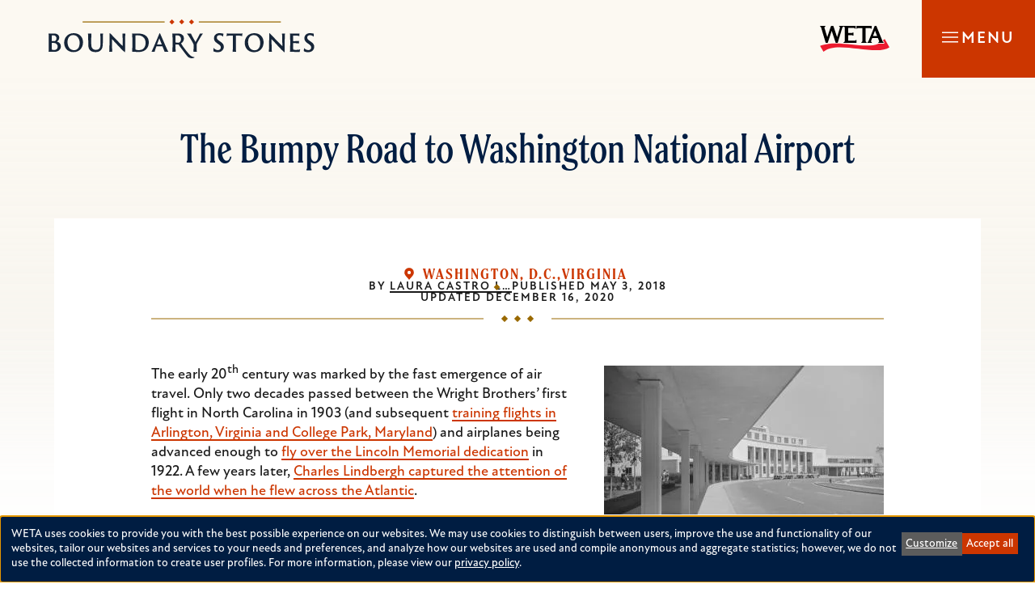

--- FILE ---
content_type: text/html; charset=UTF-8
request_url: https://boundarystones.weta.org/2018/05/03/bumpy-road-washington-national-airport
body_size: 27655
content:
<!DOCTYPE html>
<html lang="en" dir="ltr" prefix="og: https://ogp.me/ns#">
  <head>
    <meta charset="utf-8" />
<script data-type="text/javascript" type="text/plain" data-name="gtm">(function(w,d,s,l,i){w[l]=w[l]||[];w[l].push({'gtm.start':
new Date().getTime(),event:'gtm.js'});var f=d.getElementsByTagName(s)[0],
j=d.createElement(s),dl=l!='dataLayer'?'&amp;l='+l:'';j.async=true;j.src=
'https://www.googletagmanager.com/gtm.js?id='+i+dl;f.parentNode.insertBefore(j,f);
})(window,document,'script','dataLayer','GTM-K9P858P');
</script>
<meta name="description" content="For decades, D.C. lacked a modern, accessible airport. The road – literally – to achieving that goal was fraught with delays and obstacles." />
<meta name="abstract" content="For decades, D.C. lacked a modern, accessible airport. The road – literally – to achieving that goal was fraught with delays and obstacles." />
<meta name="geo.region" content="US-DC" />
<meta name="icbm" content="39, -77" />
<meta name="geo.position" content="39;-77" />
<link rel="canonical" href="https://boundarystones.weta.org/2018/05/03/bumpy-road-washington-national-airport" />
<link rel="image_src" href="/sites/default/files/8a36232v.jpg" />
<meta name="referrer" content="strict-origin-when-cross-origin" />
<meta property="og:site_name" content="Boundary Stones" />
<meta property="og:type" content="article" />
<meta property="og:url" content="https://boundarystones.weta.org/2018/05/03/bumpy-road-washington-national-airport" />
<meta property="og:title" content="The Bumpy Road to Washington National Airport" />
<meta property="og:description" content="For decades, D.C. lacked a modern, accessible airport. The road – literally – to achieving that goal was fraught with delays and obstacles." />
<meta property="og:image" content="https://boundarystones.weta.org/sites/default/files/styles/crop_790x520/public/8a36232v.jpg?itok=iIkU676p" />
<meta property="og:image:url" content="https://boundarystones.weta.org/sites/default/files/styles/crop_790x520/public/8a36232v.jpg?itok=iIkU676p" />
<meta property="og:image:width" content="800" />
<meta property="og:image:height" content="555" />
<meta property="og:updated_time" content="2021-07-20T13:20:04-0600" />
<meta property="og:image:alt" content="Washington National Airport Terminal" />
<meta property="article:publisher" content="https://www.facebook.com/wetatvfm" />
<meta property="article:tag" content="1920s" />
<meta property="article:tag" content="1930s" />
<meta property="article:tag" content="1940s" />
<meta property="article:tag" content="Franklin D. Roosevelt" />
<meta property="article:published_time" content="2018-05-03T13:42:12-0600" />
<meta property="article:modified_time" content="2021-07-20T13:20:04-0600" />
<meta name="twitter:card" content="summary_large_image" />
<meta name="twitter:site" content="@boundarystones" />
<meta name="twitter:site:id" content="902441010" />
<meta name="twitter:image:alt" content="Washington National Airport Terminal" />
<meta name="twitter:image" content="https://boundarystones.weta.org/sites/default/files/styles/square_twitter/public/8a36232v.jpg?itok=PQ-rqOq6" />
<meta name="Generator" content="Drupal 10 (https://www.drupal.org)" />
<meta name="MobileOptimized" content="width" />
<meta name="HandheldFriendly" content="true" />
<meta name="viewport" content="width=device-width, initial-scale=1.0" />
<script type="application/ld+json">{
    "@context": "https://schema.org",
    "@graph": [
        {
            "@type": "ScholarlyArticle",
            "@id": "https://boundarystones.weta.org/2018/05/03/bumpy-road-washington-national-airport",
            "name": "The Bumpy Road to Washington National Airport",
            "headline": "The Bumpy Road to Washington National Airport",
            "about": [
                "1920s",
                "1930s",
                "1940s",
                "Franklin D. Roosevelt"
            ],
            "description": "For decades, D.C. lacked a modern, accessible airport. The road – literally – to achieving that goal was fraught with delays and obstacles.",
            "image": {
                "@type": "ImageObject",
                "representativeOfPage": "True",
                "url": "https://boundarystones.weta.org/sites/default/files/styles/max_1300x1300/public/8a36232v.jpg?itok=krhaURbM",
                "width": "933",
                "height": "647"
            },
            "datePublished": "2018-05-03T13:42:12-0600",
            "dateModified": "2021-07-20T13:20:04-0600",
            "author": {
                "@type": "Person",
                "@id": "https://boundarystones.weta.org/users/laura-castro-lindarte",
                "name": "Laura Castro Lindarte",
                "url": "https://boundarystones.weta.org/users/laura-castro-lindarte"
            },
            "publisher": {
                "@type": "Organization",
                "@id": "https://boundarystones.weta.org/",
                "name": "Boundary Stones",
                "url": "https://boundarystones.weta.org/",
                "sameAs": "https://www.instagram.com/boundary_stones/",
                "logo": {
                    "@type": "ImageObject",
                    "representativeOfPage": "False",
                    "url": "https://boundarystones.weta.org/themes/custom/boundarystones/logo_social.png",
                    "width": "1200",
                    "height": "630"
                }
            },
            "mainEntityOfPage": "https://boundarystones.weta.org/2018/05/03/bumpy-road-washington-national-airport"
        }
    ]
}</script>
<link rel="alternate" hreflang="und" href="https://boundarystones.weta.org/2018/05/03/bumpy-road-washington-national-airport" />
<link rel="icon" href="/core/misc/favicon.ico" type="image/vnd.microsoft.icon" />

    <title>The Bumpy Road to Washington National Airport | Boundary Stones</title>
        <link rel="preconnect" href="https://fonts.googleapis.com">
    <link rel="stylesheet" media="all" href="/sites/default/files/css/css_zwEAGS9AgVp1OA16dUxro2-JcngHWHLcc2VZqKD6Fl0.css?delta=0&amp;language=en&amp;theme=weta_bs&amp;include=[base64]" />
<link rel="stylesheet" media="all" href="https://fonts.googleapis.com/css2?family=Inter:wght@100;200;300;400;500;600;700;800;900&amp;display=swap" />
<link rel="stylesheet" media="all" href="/sites/default/files/css/css_libJE6AvE0TV4twQKuZui5EOO80T5R57TR7JIP3RKKY.css?delta=2&amp;language=en&amp;theme=weta_bs&amp;include=[base64]" />

    <script src="/libraries/klaro/dist/klaro-no-translations-no-css.js?t8vhgq" defer id="klaro-js"></script>


        <link rel="stylesheet" href="https://use.typekit.net/toj6ydi.css">

        <link rel="apple-touch-icon" sizes="180x180" href="/themes/custom/weta_bs/images/favicon/apple-touch-icon.png">
    <link rel="icon" type="image/png" sizes="32x32" href="/themes/custom/weta_bs/images/favicon/favicon-32x32.png">
    <link rel="icon" type="image/png" sizes="16x16" href="/themes/custom/weta_bs/images/favicon/favicon-16x16.png">
    <link rel="manifest" href="/themes/custom/weta_bs/images/favicon/site.webmanifest">
    <link rel="mask-icon" href="/themes/custom/weta_bs/images/favicon/safari-pinned-tab.svg" color="#162538">
    <link rel="shortcut icon" href="/themes/custom/weta_bs/images/favicon/favicon.ico">
    <meta name="msapplication-TileColor" content="#162538">
    <meta name="msapplication-config" content="/themes/custom/weta_bs/images/favicon/browserconfig.xml">
    <meta name="theme-color" content="#fcf9f2">

  </head>
  <body class="path-node page-node-type-blog-post">
    <a id="top"></a>

    <a href="#main-content" class="visually-hidden focusable skip-link">
      Skip to main content
    </a>
    <a href="#main-navigation" class="visually-hidden focusable skip-link">
      Skip to main navigation
    </a>
    <noscript><iframe src="https://www.googletagmanager.com/ns.html?id=GTM-K9P858P" height="0" width="0" style="display:none;visibility:hidden;"></iframe>
</noscript>
      <div class="dialog-off-canvas-main-canvas" data-off-canvas-main-canvas>
    <div class='layout-container'>
      <header class="site-header--desktop">

  <div class="upper-logo-and-things l-constrained l-constrained--margin">

    <div class="search-api-form" data-drupal-selector="search-api-form" id="block-weta-bs-search-desktop">
  
    
      <form action="/search" method="get" id="search-api-form" accept-charset="UTF-8">
  


<div  class="js-form-item form-item js-form-type-search form-type__search js-form-item-keys form-item__keys form-no-label">
      <label for="edit-keys" class="form-item__label visually-hidden">Search</label>
  
  
  
  <input title="Enter the terms you wish to search for." data-drupal-selector="edit-keys" type="search" id="edit-keys" name="keys" value="" size="15" maxlength="128" placeholder="Search" class="form-search form-element form-element--type-search form-element--api-search" />


  
  
  
  </div>
<div data-drupal-selector="edit-actions" class="form-actions js-form-wrapper form-wrapper" id="edit-actions"><input data-drupal-selector="edit-submit" type="submit" id="edit-submit" value="Search" class="button js-form-submit form-submit" />
</div>

</form>

  </div>


    <span class="upper-logo-and-things__bs-logo">
      <a href="/" class="upper-logo-and-things__bs-logo-link"><span class="visually-hidden">Boundary Stones</span></a>
    </span>

    <div class="upper-logo-and-things__inner-wrapper">
      <div id="block-weta-bs-donate-link-desktop">
  
    
        <p><a class="dontate-button" href="https://weta.org/giveboundarystones" target="_blank" rel="noopener nofollow noreferrer">Donate</a></p>

  </div>


      
<nav  id="block-weta-bs-social-menu-desktop" role='navigation'  aria-label="Social Navigation - Desktop" >
	
		

			


    <ul  data-region="header_desktop" class="menu menu--social" data-component-id="weta_bs:navigation" data-depth="0">
          <li  class="menu__item">
        
        <a href="http://www.facebook.com/wetatvfm" class="menu__link" data-plugin-id="menu_link_content:054b8556-f6ec-4955-b7bd-9c693a2b59d9">                      <span class="text visually-hidden">Facebook</span>
          
                      <span class="icon"><svg xmlns="http://www.w3.org/2000/svg" width="24" height="24" viewBox="0 0 24 24" fill="none" aria-hidden="true">
  <path id="facebook-f" d="M9.60938 24H14.0156V13.2656H17.4375L18 9H14.0156V6.04688C14.0156 5.39062 14.1094 4.875 14.3906 4.54688C14.6719 4.17188 15.2812 3.98438 16.125 3.98438H18.375V0.1875C17.5312 0.09375 16.4062 0 15.0938 0C13.4062 0 12.0938 0.515625 11.1094 1.5C10.0781 2.48438 9.60938 3.84375 9.60938 5.625V9H6V13.2656H9.60938V24Z" fill="currentColor"></path>
</svg></span>
                  </a>

              </li>
          <li  class="menu__item">
        
        <a href="https://www.instagram.com/boundary_stones/" class="menu__link" data-plugin-id="menu_link_content:94f6b689-4c35-48b6-becf-da47c348c834">                      <span class="text visually-hidden">Instagram</span>
          
                      <span class="icon"><svg xmlns="http://www.w3.org/2000/svg" width="24" height="24" viewBox="0 0 24 24" fill="none" aria-hidden="true">
  <path id="instagram" d="M12.1476 6.9043C9.25474 6.9043 6.9495 9.25474 6.9495 12.1024C6.9495 14.9953 9.25474 17.3005 12.1476 17.3005C14.9953 17.3005 17.3457 14.9953 17.3457 12.1024C17.3457 9.25474 14.9953 6.9043 12.1476 6.9043ZM12.1476 15.4925C10.2944 15.4925 8.75753 14.0008 8.75753 12.1024C8.75753 10.2492 10.2492 8.75753 12.1476 8.75753C14.0008 8.75753 15.4925 10.2492 15.4925 12.1024C15.4925 14.0008 14.0008 15.4925 12.1476 15.4925ZM18.7469 6.72349C18.7469 6.04548 18.2045 5.50307 17.5265 5.50307C16.8485 5.50307 16.3061 6.04548 16.3061 6.72349C16.3061 7.40151 16.8485 7.94392 17.5265 7.94392C18.2045 7.94392 18.7469 7.40151 18.7469 6.72349ZM22.1822 7.94392C22.0918 6.31669 21.7302 4.87026 20.555 3.69503C19.3797 2.51981 17.9333 2.1582 16.3061 2.0678C14.6336 1.9774 9.61635 1.9774 7.94392 2.0678C6.31669 2.1582 4.91546 2.51981 3.69503 3.69503C2.51981 4.87026 2.1582 6.31669 2.0678 7.94392C1.9774 9.61635 1.9774 14.6336 2.0678 16.3061C2.1582 17.9333 2.51981 19.3345 3.69503 20.555C4.91546 21.7302 6.31669 22.0918 7.94392 22.1822C9.61635 22.2726 14.6336 22.2726 16.3061 22.1822C17.9333 22.0918 19.3797 21.7302 20.555 20.555C21.7302 19.3345 22.0918 17.9333 22.1822 16.3061C22.2726 14.6336 22.2726 9.61635 22.1822 7.94392ZM20.0126 18.0689C19.6961 18.9729 18.9729 19.6509 18.1141 20.0126C16.7581 20.555 13.594 20.4194 12.1476 20.4194C10.656 20.4194 7.49191 20.555 6.18108 20.0126C5.27706 19.6509 4.59905 18.9729 4.23744 18.0689C3.69503 16.7581 3.83064 13.594 3.83064 12.1024C3.83064 10.656 3.69503 7.49191 4.23744 6.13588C4.59905 5.27706 5.27706 4.59905 6.18108 4.23744C7.49191 3.69503 10.656 3.83064 12.1476 3.83064C13.594 3.83064 16.7581 3.69503 18.1141 4.23744C18.9729 4.55385 19.6509 5.27706 20.0126 6.13588C20.555 7.49191 20.4194 10.656 20.4194 12.1024C20.4194 13.594 20.555 16.7581 20.0126 18.0689Z" fill="currentColor"></path>
</svg></span>
                  </a>

              </li>
          <li  class="menu__item">
        
        <a href="https://boundarystones.weta.org/youtube" class="menu__link" data-plugin-id="menu_link_content:66e1d08c-065c-4f27-8c68-b9bfc4f8dbbd">                      <span class="text visually-hidden">YouTube</span>
          
                      <span class="icon"><svg xmlns="http://www.w3.org/2000/svg" width="24" height="24" viewBox="0 0 24 24" fill="none" aria-hidden="true">
  <path id="youtube" d="M23.5165 5.63736C23.6923 6.42857 23.8681 7.65934 23.956 9.24176L24 11.4396L23.956 13.6374C23.8681 15.3077 23.6923 16.4945 23.5165 17.2857C23.3407 17.8132 23.0769 18.2527 22.7253 18.6044C22.3297 19 21.8901 19.2637 21.3626 19.3956C20.5714 19.6154 18.8132 19.7473 16 19.8352L12 19.8791L8 19.8352C5.18681 19.7473 3.38462 19.6154 2.63736 19.3956C2.10989 19.2637 1.62637 19 1.27473 18.6044C0.879121 18.2527 0.615385 17.8132 0.483516 17.2857C0.263736 16.4945 0.131868 15.3077 0.043956 13.6374L0 11.4396C0 10.8242 0 10.0769 0.043956 9.24176C0.131868 7.65934 0.263736 6.42857 0.483516 5.63736C0.615385 5.10989 0.879121 4.67033 1.27473 4.27473C1.62637 3.92308 2.10989 3.65934 2.63736 3.48352C3.38462 3.30769 5.18681 3.13187 8 3.04396L12 3L16 3.04396C18.8132 3.13187 20.5714 3.30769 21.3626 3.48352C21.8901 3.65934 22.3297 3.92308 22.7253 4.27473C23.0769 4.67033 23.3407 5.10989 23.5165 5.63736ZM9.53846 15.044L15.8242 11.4396L9.53846 7.87912V15.044Z" fill="currentColor"></path>
</svg></span>
                  </a>

              </li>
      </ul>




	</nav>


      <a href="https://weta.org/" title="WETA" class="upper-logo-and-things__weta-logo" target="_blank" rel="noopener nofollow noreferrer">
        <img src="/themes/custom/weta_bs/images/logos/weta-header-logo.svg" class="logo__image" alt="WETA">
      </a>
    </div>

  </div>

   

<nav id="main-navigation"  id="block-weta-bs-main-navigation-desktop" class="site-header__menu-main" role='navigation'  aria-label="Main Navigation - Desktop" >

  <div class="visually-hidden">
    Press Enter to activate a submenu, down arrow to access the items and Escape to close the submenu.
  </div>
  
    

      

<div  class="c-menu" data-mobile="nav-trigger" data-breakpoint="768" id="c-menu">
                <ul  class="menu menu--main c-menu__list" data-component-id="weta_bs:menu" data-depth="0">
                  <li  class="menu__item">
            <a href="/articles" class="menu__link" data-plugin-id="menu_link_content:97692c99-8138-4f4c-ae5c-4b5dfbc98c38" data-drupal-link-system-path="node/5015">Articles</a>
                      </li>
                  <li  class="menu__item">
            <a href="/video" class="menu__link" data-plugin-id="menu_link_content:fd9d641f-15bf-4c89-bfa7-094c1c2c44a0" data-drupal-link-system-path="node/4897">Video</a>
                      </li>
                  <li  class="menu__item">
            <a href="/categories/dc" class="menu__link" data-plugin-id="menu_link_content:a8f270fb-2a8d-4557-aa43-2b70414fabb4" data-drupal-link-system-path="taxonomy/term/2">Washington, D.C.</a>
                      </li>
                  <li  class="menu__item">
            <a href="/categories/maryland" class="menu__link" data-plugin-id="menu_link_content:becc8270-6f31-4fe5-8d16-6270da09ce11" data-drupal-link-system-path="taxonomy/term/1">Maryland</a>
                      </li>
                  <li  class="menu__item">
            <a href="/categories/virginia" class="menu__link" data-plugin-id="menu_link_content:dd426699-94e1-40f6-ad52-18744729a703" data-drupal-link-system-path="taxonomy/term/3">Virginia</a>
                      </li>
                  <li  class="menu__item">
            <a href="/tags" class="menu__link" data-plugin-id="menu_link_content:5393174c-8fc7-4e9b-946f-970249cc0184" data-drupal-link-system-path="tags">Topics</a>
                      </li>
              </ul>
      
  </div>


  </nav>


</header>


    <header class="site-header--mobile">
  <div class="upper-logo-and-things">

    <div class="upper-logo-and-things__logo-wrapper">

    <span class="upper-logo-and-things__bs-logo">
        <a href="/" class="upper-logo-and-things__bs-logo-link"><span class="visually-hidden">Boundary Stones</span></a>
     </span>

     <a href="https://weta.org/" title="WETA" class="upper-logo-and-things__weta-logo" target="_blank" rel="noopener nofollow noreferrer">
          <img src="/themes/custom/weta_bs/images/logos/weta-header-logo.svg" class="logo__image" alt="WETA">
      </a>
    </div>

    <div class="nav-trigger__wrapper">
            <button id="nav-trigger" class="nav-trigger js-mobile-nav-trigger" aria-expanded="false" aria-haspopup="true" aria-controls="navigationControl">
        <span class="icon"  aria-hidden="true">

          <svg class="nav-trigger__icon nav-trigger__icon--expand" xmlns="http://www.w3.org/2000/svg" width="20" height="20" fill="none"><path fill="#fff" fill-rule="evenodd" d="M20 10.714H0V9.286h20v1.428ZM20 5H0V3.572h20V5ZM20 16.429H0V15h20v1.429Z" clip-rule="evenodd"/></svg>


          <svg class="nav-trigger__icon nav-trigger__icon--collapse"  xmlns="http://www.w3.org/2000/svg" width="20" height="20" fill="none"><path fill="#fff" fill-rule="evenodd" d="M16.638 17.648 2.352 3.362l1.01-1.01 14.286 14.286-1.01 1.01Z" clip-rule="evenodd"/><path fill="#fff" fill-rule="evenodd" d="M17.648 3.362 3.362 17.648l-1.01-1.01L16.638 2.352l1.01 1.01Z" clip-rule="evenodd"/></svg>

        </span>
        <span class="label">Menu</span>
      </button>
    </div>

  </div>
  <div class="lower-menu-drawer" id="navigationControl">

    

    <div class="search-api-form" data-drupal-selector="search-api-form-2" id="block-weta-bs-search-mobile">
  
    
      <form action="/search" method="get" id="search-api-form--2" accept-charset="UTF-8">
  


<div  class="js-form-item form-item js-form-type-search form-type__search js-form-item-keys form-item__keys form-no-label">
      <label for="edit-keys--2" class="form-item__label visually-hidden">Search</label>
  
  
  
  <input title="Enter the terms you wish to search for." data-drupal-selector="edit-keys" type="search" id="edit-keys--2" name="keys" value="" size="15" maxlength="128" placeholder="Search" class="form-search form-element form-element--type-search form-element--api-search" />


  
  
  
  </div>
<div data-drupal-selector="edit-actions" class="form-actions js-form-wrapper form-wrapper" id="edit-actions--2"><input data-drupal-selector="edit-submit" type="submit" id="edit-submit--2" value="Search" class="button js-form-submit form-submit" />
</div>

</form>

  </div>


    
<nav  id="block-weta-bs-main-navigation-mobile" role='navigation'  aria-label="Main Navigation - Mobile" >
	
		

			
        <ul  class="menu menu--main-mobile" data-depth="0">
          <li  class="menu__item">
        <a href="/articles" class="menu__link" data-plugin-id="menu_link_content:f725334b-e118-4e34-925f-9bb08ad21076" data-drupal-link-system-path="node/5015">Articles</a>
              </li>
          <li  class="menu__item">
        <a href="/video" class="menu__link" data-plugin-id="menu_link_content:9102df3b-0fb4-4fbf-9299-8bbad7d39edd" data-drupal-link-system-path="node/4897">Video</a>
              </li>
          <li  class="menu__item">
        <a href="/categories/dc" class="menu__link" data-plugin-id="menu_link_content:b7f0bf6b-fab7-4607-8919-ccf6a48f5d7c" data-drupal-link-system-path="taxonomy/term/2">Washington, D.C.</a>
              </li>
          <li  class="menu__item">
        <a href="/categories/maryland" class="menu__link" data-plugin-id="menu_link_content:7b990aff-19ec-4b9b-90ca-dee1e5ba3f2c" data-drupal-link-system-path="taxonomy/term/1">Maryland</a>
              </li>
          <li  class="menu__item">
        <a href="/categories/virginia" class="menu__link" data-plugin-id="menu_link_content:0c753f4e-cff1-4d26-9b0b-3beda15775e7" data-drupal-link-system-path="taxonomy/term/3">Virginia</a>
              </li>
          <li  class="menu__item">
        <a href="/tags" class="menu__link" data-plugin-id="menu_link_content:ce4f5324-cd6b-4ee8-8b7e-03d17565ce2a" data-drupal-link-system-path="tags">Topics</a>
              </li>
        </ul>
  


	</nav>


    <div class="lower-menu-drawer__donate-social">
      <div id="block-weta-bs-donate-link-mobile">
  
    
        <p><a class="dontate-button" href="https://weta.org/giveboundarystones" target="_blank" rel="noopener nofollow noreferrer">Donate</a></p>

  </div>


       
<nav  id="block-weta-bs-social-menu-mobile" role='navigation'  aria-label="Social Menu - Mobile" >
	
		

			


    <ul  data-region="header_mobile" class="menu menu--social" data-component-id="weta_bs:navigation" data-depth="0">
          <li  class="menu__item">
        
        <a href="http://www.facebook.com/wetatvfm" class="menu__link" data-plugin-id="menu_link_content:054b8556-f6ec-4955-b7bd-9c693a2b59d9">                      <span class="text visually-hidden">Facebook</span>
          
                      <span class="icon"><svg xmlns="http://www.w3.org/2000/svg" width="24" height="24" viewBox="0 0 24 24" fill="none" aria-hidden="true">
  <path id="facebook-f" d="M9.60938 24H14.0156V13.2656H17.4375L18 9H14.0156V6.04688C14.0156 5.39062 14.1094 4.875 14.3906 4.54688C14.6719 4.17188 15.2812 3.98438 16.125 3.98438H18.375V0.1875C17.5312 0.09375 16.4062 0 15.0938 0C13.4062 0 12.0938 0.515625 11.1094 1.5C10.0781 2.48438 9.60938 3.84375 9.60938 5.625V9H6V13.2656H9.60938V24Z" fill="currentColor"></path>
</svg></span>
                  </a>

              </li>
          <li  class="menu__item">
        
        <a href="https://www.instagram.com/boundary_stones/" class="menu__link" data-plugin-id="menu_link_content:94f6b689-4c35-48b6-becf-da47c348c834">                      <span class="text visually-hidden">Instagram</span>
          
                      <span class="icon"><svg xmlns="http://www.w3.org/2000/svg" width="24" height="24" viewBox="0 0 24 24" fill="none" aria-hidden="true">
  <path id="instagram" d="M12.1476 6.9043C9.25474 6.9043 6.9495 9.25474 6.9495 12.1024C6.9495 14.9953 9.25474 17.3005 12.1476 17.3005C14.9953 17.3005 17.3457 14.9953 17.3457 12.1024C17.3457 9.25474 14.9953 6.9043 12.1476 6.9043ZM12.1476 15.4925C10.2944 15.4925 8.75753 14.0008 8.75753 12.1024C8.75753 10.2492 10.2492 8.75753 12.1476 8.75753C14.0008 8.75753 15.4925 10.2492 15.4925 12.1024C15.4925 14.0008 14.0008 15.4925 12.1476 15.4925ZM18.7469 6.72349C18.7469 6.04548 18.2045 5.50307 17.5265 5.50307C16.8485 5.50307 16.3061 6.04548 16.3061 6.72349C16.3061 7.40151 16.8485 7.94392 17.5265 7.94392C18.2045 7.94392 18.7469 7.40151 18.7469 6.72349ZM22.1822 7.94392C22.0918 6.31669 21.7302 4.87026 20.555 3.69503C19.3797 2.51981 17.9333 2.1582 16.3061 2.0678C14.6336 1.9774 9.61635 1.9774 7.94392 2.0678C6.31669 2.1582 4.91546 2.51981 3.69503 3.69503C2.51981 4.87026 2.1582 6.31669 2.0678 7.94392C1.9774 9.61635 1.9774 14.6336 2.0678 16.3061C2.1582 17.9333 2.51981 19.3345 3.69503 20.555C4.91546 21.7302 6.31669 22.0918 7.94392 22.1822C9.61635 22.2726 14.6336 22.2726 16.3061 22.1822C17.9333 22.0918 19.3797 21.7302 20.555 20.555C21.7302 19.3345 22.0918 17.9333 22.1822 16.3061C22.2726 14.6336 22.2726 9.61635 22.1822 7.94392ZM20.0126 18.0689C19.6961 18.9729 18.9729 19.6509 18.1141 20.0126C16.7581 20.555 13.594 20.4194 12.1476 20.4194C10.656 20.4194 7.49191 20.555 6.18108 20.0126C5.27706 19.6509 4.59905 18.9729 4.23744 18.0689C3.69503 16.7581 3.83064 13.594 3.83064 12.1024C3.83064 10.656 3.69503 7.49191 4.23744 6.13588C4.59905 5.27706 5.27706 4.59905 6.18108 4.23744C7.49191 3.69503 10.656 3.83064 12.1476 3.83064C13.594 3.83064 16.7581 3.69503 18.1141 4.23744C18.9729 4.55385 19.6509 5.27706 20.0126 6.13588C20.555 7.49191 20.4194 10.656 20.4194 12.1024C20.4194 13.594 20.555 16.7581 20.0126 18.0689Z" fill="currentColor"></path>
</svg></span>
                  </a>

              </li>
          <li  class="menu__item">
        
        <a href="https://boundarystones.weta.org/youtube" class="menu__link" data-plugin-id="menu_link_content:66e1d08c-065c-4f27-8c68-b9bfc4f8dbbd">                      <span class="text visually-hidden">YouTube</span>
          
                      <span class="icon"><svg xmlns="http://www.w3.org/2000/svg" width="24" height="24" viewBox="0 0 24 24" fill="none" aria-hidden="true">
  <path id="youtube" d="M23.5165 5.63736C23.6923 6.42857 23.8681 7.65934 23.956 9.24176L24 11.4396L23.956 13.6374C23.8681 15.3077 23.6923 16.4945 23.5165 17.2857C23.3407 17.8132 23.0769 18.2527 22.7253 18.6044C22.3297 19 21.8901 19.2637 21.3626 19.3956C20.5714 19.6154 18.8132 19.7473 16 19.8352L12 19.8791L8 19.8352C5.18681 19.7473 3.38462 19.6154 2.63736 19.3956C2.10989 19.2637 1.62637 19 1.27473 18.6044C0.879121 18.2527 0.615385 17.8132 0.483516 17.2857C0.263736 16.4945 0.131868 15.3077 0.043956 13.6374L0 11.4396C0 10.8242 0 10.0769 0.043956 9.24176C0.131868 7.65934 0.263736 6.42857 0.483516 5.63736C0.615385 5.10989 0.879121 4.67033 1.27473 4.27473C1.62637 3.92308 2.10989 3.65934 2.63736 3.48352C3.38462 3.30769 5.18681 3.13187 8 3.04396L12 3L16 3.04396C18.8132 3.13187 20.5714 3.30769 21.3626 3.48352C21.8901 3.65934 22.3297 3.92308 22.7253 4.27473C23.0769 4.67033 23.3407 5.10989 23.5165 5.63736ZM9.53846 15.044L15.8242 11.4396L9.53846 7.87912V15.044Z" fill="currentColor"></path>
</svg></span>
                  </a>

              </li>
      </ul>




	</nav>

    </div>

    <div class="lower-menu-drawer__weta-logo">
       <a href="https://weta.org/" title="WETA" class="lower-logo-and-things__weta-logo" target="_blank" rel="noopener nofollow noreferrer">
        <img src="/themes/custom/weta_bs/images/logos/weta-header-white-logo.svg" class="logo__image" alt="WETA">
      </a>
    </div>

  </div>
</header>

    
      <main class="l-page-content">
      <a id='main-content' tabindex='-1'></a>
      
              


	<div  class="region region__name--content">
					<div data-drupal-messages-fallback class="hidden"></div>
<div id="block-weta-bs-content">
  
    
      
  
    





  
<article  class="article">
  



<header  data-component-id="weta_bs:page-header" class="c-page-header c-page-header--center c-page-header--gradient-to-fade">
  <div class="c-page-header__outer-wrap l-constrained">
    <div class='c-page-header__inner-wrap'>
                        <h1 class='c-page-header__title'><span>The Bumpy Road to Washington National Airport</span>
</h1>
              
                    
                        </div>

                </div>
</header>


  <div  class="page__outer-wrapper l-constrained l-constrained--narrow l-overlap-xl">
    <div  class="page__inner-wrapper bg-white l-constrained-padding-xl">
      <div class="locations-and-metadata__wrapper">
        
<section  data-component-id="weta_bs:locations" class="c-locations">
  <ul class="c-locations__items">
                  <li class="c-locations__item"> <a href="/categories/dc" hreflang="en">Washington, D.C.</a> </li>
              <li class="c-locations__item"> <a href="/categories/virginia" hreflang="en">Virginia</a> </li>
            </ul>
</section>

        
<section  data-component-id="weta_bs:metadata" class="c-metadata">
  <ul class="c-metadata__items">
                  <li class="c-metadata__item"> <span>By <span><a title="View user profile." href="/users/laura-castro-lindarte">Laura Castro L…</a></span>
</span> </li>
              <li class="c-metadata__item"> <span>Published <time datetime="2018-05-03T13:42:12-06:00">May 3, 2018</time></span> </li>
              <li class="c-metadata__item"> <span>Updated <time datetime="2020-12-16T22:00:00-07:00">December 16, 2020</time>
</span> </li>
            </ul>
</section>
      </div>

      

<div  class="c-divider c-divider--fancy-light">
  <hr class="c-divider__horizontal-rule"  />
</div>


      
            <div class="text-content field field--name-body field--type-text-with-summary field--label-hidden field__item"><figure role="group" class="align-right">
 <div class="media-embed" data-entity-embed-display="view_mode:media.embed" title="Washington National Airport Terminal, 1941">
    
          
            <div class="field field--name-field-media-image field--type-image field--label-hidden field__item">








<div class="js-modal-trigger" data-micromodal-trigger="modal-id-1372321880">  <figure>  <img loading="lazy" src="/sites/default/files/styles/embed/public/8a36232v.jpg?itok=YbIW__lx" width="346" height="240" alt="Washington National Airport Terminal" title="Washington National Airport Terminal, 1941">


</figure>
</div>

<div data-component-id="weta_bs:modal" class="modal-component" id="modal-id-1372321880" aria-hidden="true">
  <div class="modal__overlay" tabindex="-1" data-micromodal-close>
    <div class="modal__container" role="dialog" aria-modal="true" aria-labelledby="modal-id-1372321880-title">
      <header class="modal__header">
        <button class="modal__close" aria-label="Close modal" data-micromodal-close></button>
      </header>
      <main class="modal__content" id="modal-id-1372321880-content">
                                <figure><img src="/sites/default/files/8a36232v.jpg" alt="Washington National Airport Terminal" title="Washington National Airport Terminal, 1941">
</figure>

                        </main>
    </div>
  </div>
</div>
</div>
      
      </div>


<figcaption>Washington National Airport Terminal in July 1941, about a month after it opened. The location of the airport was debated in Congress for 12 years. (Source: <a href="http://loc.gov/pictures/resource/fsa.8a36232/">Library of Congress</a>)</figcaption>
</figure>


<p>The early 20<sup>th</sup> century was marked by the fast emergence of air travel. Only two decades passed between the Wright Brothers’ first flight in North Carolina in 1903 (and subsequent <a href="https://blogs.weta.org/boundarystones/2015/08/26/wright-brothers-prove-their-worth-arlington-and-college-park">training flights in Arlington, Virginia and College Park, Maryland</a>) and airplanes being advanced enough to <a href="https://blogs.weta.org/boundarystones/2018/04/18/dedication-lincoln-memorial">fly over the Lincoln Memorial dedication</a> in 1922. A few years later, <a href="https://blogs.weta.org/boundarystones/2016/12/01/washington-rolls-out-red-carpet-charles-lindbergh">Charles Lindbergh captured the attention of the world when he flew across the Atlantic</a>.</p>

<p>With the world in motion, a modern, accessible, airport quickly became a necessity for any major city, and Washington was no exception.</p>

<p>As early as 1926, the Citizens’ Association wrote a letter to Major U.S. Grant, 3rd executive officer of the National Capital Park and Planning Commission, warning that “a city which neglects to provide itself with an airport is, in effect, isolating itself from others, to the extent that air traffic to and through that city will not develop.”<sup data-footnote-id="ht3hf"><a href="#footnote-1" id="footnote-marker-1-1" rel="footnote">[1]</a></sup><br>
<br>
However, while there was general agreement on the need for an air hub to serve the nation’s capital, the <em>road</em> – literally – to achieving that goal was fraught with delays and obstacles.</p>

<p>In 1926, Hoover Field opened near the present day site of the Pentagon.<sup data-footnote-id="szuq8"><a href="#footnote-2" id="footnote-marker-2-1" rel="footnote">[2]</a></sup> A year later, privately-owned Washington Airport opened right next door. When business slowed during the Great Depression, the two airports merged to form the Washington-Hoover Airport.</p>

<figure role="group" class="align-left">
 <div class="media-embed" data-entity-embed-display="view_mode:media.embed" title="Washington-Hoover Airport">
    
          
            <div class="field field--name-field-media-image field--type-image field--label-hidden field__item">








<div class="js-modal-trigger" data-micromodal-trigger="modal-id-156364610">  <figure>  <img loading="lazy" src="/sites/default/files/styles/embed/public/Hoover_VA_32_Gyro.jpg?itok=sPerZABB" width="346" height="240" alt="Washington-Hoover Airport" title="Washington-Hoover Airport">


</figure>
</div>

<div data-component-id="weta_bs:modal" class="modal-component" id="modal-id-156364610" aria-hidden="true">
  <div class="modal__overlay" tabindex="-1" data-micromodal-close>
    <div class="modal__container" role="dialog" aria-modal="true" aria-labelledby="modal-id-156364610-title">
      <header class="modal__header">
        <button class="modal__close" aria-label="Close modal" data-micromodal-close></button>
      </header>
      <main class="modal__content" id="modal-id-156364610-content">
                                <figure><img src="/sites/default/files/Hoover_VA_32_Gyro.jpg" alt="Washington-Hoover Airport" title="Washington-Hoover Airport">
</figure>

                        </main>
    </div>
  </div>
</div>
</div>
      
      </div>


<figcaption>Plane flying over the Washington-Hoover airport in 1932. Senator Pat McCarran called it "one of the most dangerous airports in the Nation, if not the world." (Source: <a href="http://www.loc.gov/pictures/item/92520704/">Library of Congress</a>)</figcaption>
</figure>


<p>Washington-Hoover was an odd place. The airport was "bordered on the east by Highway 1, with its accompanying high-tension electrical wires, and obstructed by a smokestack on one approach and a smoky dump nearby."<sup data-footnote-id="oyjl9"><a href="#footnote-3" id="footnote-marker-3-1" rel="footnote">[3]</a></sup>&nbsp;Military Road, which had originally served as the border between Hoover Field and Washington Airport, cut the unified airfield in half, creating traffic and safety nightmares on the ground and in the sky.<sup data-footnote-id="fvdyi"><a href="#footnote-4" id="footnote-marker-4-1" rel="footnote">[4]</a></sup></p>

<p>Lights and guards were set up to keep cars from using the road when an airplane was using the field.<sup data-footnote-id="ue0cw"><a href="#footnote-5" id="footnote-marker-5-1" rel="footnote">[5]</a></sup> However, according to the manager of the airport, Samuel J. Solomon, "Motorists do not obey the lights. They have nearly run down our guards, driving through deliberately against signals and lights, jeopardizing themselves and air travel.”<sup data-footnote-id="5qend"><a href="#footnote-6" id="footnote-marker-6-1" rel="footnote">[6]</a></sup></p>

<p>Even when automobile traffic did obey signals, the layout of the airfield created a dangerous situation. <em>The Evening Star</em> reported on a particularly dramatic near-miss on February 13, 1936:</p>

<blockquote>
<p>"The plane, an Eastern Air Lines twin engine transport, loaded with Florida bound passengers, was taxi-ing for a take-off at about 1 o’clock yesterday afternoon but failed to get off the ice coated field before reaching Military road. The road is slightly below field grade and when the plane rolled down into the little hollow and struck the slippery road, it skidded sharply to the left through a boundary light and across the road through the fence into the experimental farm. Fortunately, all automobile traffic had stopped for the red lights at the runway crossing the road was clear when the big ship slithered across.”<sup data-footnote-id="fiknb"><a href="#footnote-7" id="footnote-marker-7-1" rel="footnote">[7]</a></sup></p>
</blockquote>

<p>Following the accident, Congress passed an emergency bill giving police the duty to guard Military Road. Anyone who ignored the lights or the guards would have to pay a $500 fine and could face up to six&nbsp;months in jail.<sup data-footnote-id="02err"><a href="#footnote-8" id="footnote-marker-8-1" rel="footnote">[8]</a></sup></p>

<p>Incidents like the Eastern Airlines flight led lawmakers – many of whom likely used the airport themselves – to take a closer look. Trying to rally support for a new airport in Washington, Nevada Senator Pat McCarran called Washington-Hoover airport "one of the most dangerous airports in the Nation, if not in the world," adding that "the fact that it has not had a major disaster is merely a matter of good luck.”<sup data-footnote-id="d0b7d"><a href="#footnote-9" id="footnote-marker-9-1" rel="footnote">[9]</a></sup></p>

<figure role="group" class="align-right">
 <div class="media-embed" data-entity-embed-display="view_mode:media.embed" title="Gravelly Point Site">
    
          
            <div class="field field--name-field-media-image field--type-image field--label-hidden field__item">








<div class="js-modal-trigger" data-micromodal-trigger="modal-id-999347171">  <figure>  <img loading="lazy" src="/sites/default/files/styles/embed/public/368465pv.jpg?itok=6LwuYsHL" width="346" height="280" alt="Gravelly Point Site" title="Gravelly Point Site">


</figure>
</div>

<div data-component-id="weta_bs:modal" class="modal-component" id="modal-id-999347171" aria-hidden="true">
  <div class="modal__overlay" tabindex="-1" data-micromodal-close>
    <div class="modal__container" role="dialog" aria-modal="true" aria-labelledby="modal-id-999347171-title">
      <header class="modal__header">
        <button class="modal__close" aria-label="Close modal" data-micromodal-close></button>
      </header>
      <main class="modal__content" id="modal-id-999347171-content">
                                <figure><img src="/sites/default/files/368465pv.jpg" alt="Gravelly Point Site" title="Gravelly Point Site">
</figure>

                        </main>
    </div>
  </div>
</div>
</div>
      
      </div>


<figcaption>Aerial view of the Gravelly Point site. Before the airport could be built, 20 million cubic yards of sand were pumped into the site. (Source:&nbsp;<a href="http://www.loc.gov/pictures/item/va1677.photos.368465p/">Library of Congress</a>)</figcaption>
</figure>


<p>Several possible sites were considered including Camp Springs, Maryland, and Gravelly Point in Northern Virginia.<sup data-footnote-id="gh0sg"><a href="#footnote-10" id="footnote-marker-10-1" rel="footnote">[10]</a></sup> But, like many things in Washington, the debate became embroiled in politics.</p>

<p>In 1938, a bill to build the airport in Camp Springs was passed in the Senate but died in the House after a 133 to 69 vote.<sup data-footnote-id="rin9j"><a href="#footnote-11" id="footnote-marker-11-1" rel="footnote">[11]</a></sup> During the vote, Democrat Byron Scott of California accused three representatives of colluding with the owners of the Camp Spring site to get a monetary "kickback" if the site was chosen.</p>

<p>President Franklin D. Roosevelt sent the Speaker of the House a letter prior to the vote warning him that if the bill did not pass and a serious accident took place in the airport, "the blame will fall, I fear, on the Congress itself."<sup data-footnote-id="f8meb"><a href="#footnote-12" id="footnote-marker-12-1" rel="footnote">[12]</a></sup> The President became very involved in the airport debate after having nightmares "of accidents and crashes" in the Washington-Hoover airport during his first term in office.<sup data-footnote-id="skvtd"><a href="#footnote-13" id="footnote-marker-13-1" rel="footnote">[13]</a></sup></p>

<p>After Congress failed to get anything done, Roosevelt stepped in. He asked the chairman of a new agency, the Civil Aeronautics Authority, to “treat the local airport matter as one of the first emergency items facing his organization.”<sup data-footnote-id="k8gse"><a href="#footnote-14" id="footnote-marker-14-1" rel="footnote">[14]</a></sup></p>

<figure role="group" class="align-left">
 <div class="media-embed" data-entity-embed-display="view_mode:media.embed" title="Roosevelt inspecting airport plans">
    
          
            <div class="field field--name-field-media-image field--type-image field--label-hidden field__item">








<div class="js-modal-trigger" data-micromodal-trigger="modal-id-1850081771">  <figure>  <img loading="lazy" src="/sites/default/files/styles/embed/public/47430r.jpg?itok=ED8LFbGi" width="346" height="268" alt="Roosevelt inspecting airport plans" title="Roosevelt inspecting airport plans">


</figure>
</div>

<div data-component-id="weta_bs:modal" class="modal-component" id="modal-id-1850081771" aria-hidden="true">
  <div class="modal__overlay" tabindex="-1" data-micromodal-close>
    <div class="modal__container" role="dialog" aria-modal="true" aria-labelledby="modal-id-1850081771-title">
      <header class="modal__header">
        <button class="modal__close" aria-label="Close modal" data-micromodal-close></button>
      </header>
      <main class="modal__content" id="modal-id-1850081771-content">
                                <figure><img src="/sites/default/files/47430r.jpg" alt="Roosevelt inspecting airport plans" title="Roosevelt inspecting airport plans">
</figure>

                        </main>
    </div>
  </div>
</div>
</div>
      
      </div>


<figcaption>President Roosevelt looking over the plans for the new airport in Gravelly Point. Roosevelt announced that the airport would be built in 1938, ending 12 years of debate. (Source: <a href="http://www.loc.gov/pictures/resource/hec.47430/?co=hec">Library of Congress</a>)</figcaption>
</figure>


<p>A month later, on September 27, 1938, Roosevelt announced that he was tired of waiting for Congress to fix the problem because "human lives were at stake," and that the airport would be built in the Gravelly Point site.<sup data-footnote-id="9q50b"><a href="#footnote-15" id="footnote-marker-15-1" rel="footnote">[15]</a></sup></p>

<p>The Gravelly Point site was chosen because it was close to the Mount Vernon Memorial Highway (now the George Washington Memorial Parkway), it provided easy access to/from Capitol Hill across the Potomac, future expansion was possible, and the site was surrounded by land already controlled by the government.<sup data-footnote-id="5esaf"><a href="#footnote-16" id="footnote-marker-16-1" rel="footnote">[16]</a></sup></p>

<p>Even with those advantages, however, there were still engineering challenges. Most notably, the fact that the majority of the site was underwater. So, the first step in building the airport was to make a dike around the site and fill it with material. From November 1938 to December 1939, about 20 million cubic yards of sand and gravel were pumped into the site.<sup data-footnote-id="7flfz"><a href="#footnote-17" id="footnote-marker-17-1" rel="footnote">[17]</a></sup></p>

<p>By 1940, this process was finished and the field was ready for use. Next came building the actual terminal. On September 28,&nbsp;Roosevelt dedicated the airport, and laid the cornerstone of the terminal building amidst great fanfare.<sup data-footnote-id="a5xvc"><a href="#footnote-18" id="footnote-marker-18-1" rel="footnote">[18]</a></sup></p>

<p><em>The Evening Star</em> captured the scene as an armada of 400 planes flew overhead:</p>

<blockquote>
<p>"In a single thrilling minute, the military planes converged over the airport from seven different directions and at as many altitudes. They came with such headlong speed and at so many angles that many a spectator held his breath lest they crash. But the breath-taking maneuver was managed perfectly."<sup data-footnote-id="nj6t9"><a href="#footnote-19" id="footnote-marker-19-1" rel="footnote">[19]</a></sup></p>
</blockquote>

<p>The act was a demonstration of the U.S. air might. In his speech, Roosevelt said the planes were there on a "peaceful mission," but that they were symbolic of "our determination to build up a defense on sea, and on land and in the air that is capable of overcoming any attack against us.”<sup data-footnote-id="6raso"><a href="#footnote-20" id="footnote-marker-20-1" rel="footnote">[20]</a></sup></p>

<p>On Roosevelt's signal, the first plane landed on the field, it was an American Airlines plane. The company won the honor in a straw draw held a day prior to the event.<sup data-footnote-id="99ns5"><a href="#footnote-21" id="footnote-marker-21-1" rel="footnote">[21]</a></sup> The second plane was from Eastern Airlines. Planes representing the Army, Navy and Coast Guard also landed on the field.</p>

<p>The day after the dedication, <em>The Washington Post</em> highlighted how the D.C. community felt about finally getting the airport their city deserved:</p>

<blockquote>
<p>"It is a source of great satisfaction to Washingtonians that the city is soon to have one of the finest airports in the world. The excellent terminal now being rushed to completion at Gravelly Point will be more keenly appreciated because the city has been for so long without a first-class landing field."<sup data-footnote-id="0bvlv"><a href="#footnote-22" id="footnote-marker-22-1" rel="footnote">[22]</a></sup></p>
</blockquote>

<p>Howard Lovewell Cheney was chosen to design the airport's terminal. He wanted to build a modern airport, but the Interdepartmental Engineering Commission, which was in charge of the project, preferred a more colonial design.<sup data-footnote-id="e0gwo"><a href="#footnote-23" id="footnote-marker-23-1" rel="footnote">[23]</a></sup> The project would end up costing about $15,000,000.<sup data-footnote-id="2elor"><a href="#footnote-24" id="footnote-marker-24-1" rel="footnote">[24]</a></sup></p>

<p>The National Airport officially opened for operation on June 16, 1941 at 12:01 a.m. No celebration was held to mark the historic moment. According to <em>The Washington Post</em>, "there will be no speeches, no air show and no movie cameras. The three airlines which fly into Washington will simply start using the field regularly and stop using the old terminal. That's all.”<sup data-footnote-id="b9vm7"><a href="#footnote-25" id="footnote-marker-25-1" rel="footnote">[25]</a></sup></p>

<figure role="group" class="align-right">
 <div class="media-embed" data-entity-embed-display="view_mode:media.embed" title="Airplane taxi-ing out of National Airport ">
    
          
            <div class="field field--name-field-media-image field--type-image field--label-hidden field__item">








<div class="js-modal-trigger" data-micromodal-trigger="modal-id-333788065">  <figure>  <img loading="lazy" src="/sites/default/files/styles/embed/public/8a36214v.jpg?itok=K4wi8MAv" width="346" height="239" alt="Airplane taxiing out of National Airport " title="Airplane taxi-ing out of National Airport ">


</figure>
</div>

<div data-component-id="weta_bs:modal" class="modal-component" id="modal-id-333788065" aria-hidden="true">
  <div class="modal__overlay" tabindex="-1" data-micromodal-close>
    <div class="modal__container" role="dialog" aria-modal="true" aria-labelledby="modal-id-333788065-title">
      <header class="modal__header">
        <button class="modal__close" aria-label="Close modal" data-micromodal-close></button>
      </header>
      <main class="modal__content" id="modal-id-333788065-content">
                                <figure><img src="/sites/default/files/8a36214v.jpg" alt="Airplane taxiing out of National Airport " title="Airplane taxi-ing out of National Airport ">
</figure>

                        </main>
    </div>
  </div>
</div>
</div>
      
      </div>


<figcaption>Airplane taxiing out of Washington National Airport. The airport continues to be popular and has undergone a couple of expansions. (Source:&nbsp;<a href="http://loc.gov/pictures/resource/fsa.8a36214/">Library of Congress</a>)</figcaption>
</figure>


<p>Though there was no formal program, several thousand onlookers showed up to see the first planes land at what became known as Washington National Airport.<sup data-footnote-id="kee9y"><a href="#footnote-26" id="footnote-marker-26-1" rel="footnote">[26]</a></sup></p>

<p>The first plane to officially land in the airport was an Eastern Airlines plane that was traveling from New York to Tampa, Florida. The first male passenger to enter the new airport was B. E. Chapman from Dallas, Texas, and the first female passenger was a New York showgirl named Hilda Ferguson.<sup data-footnote-id="ixvkv"><a href="#footnote-27" id="footnote-marker-27-1" rel="footnote">[27]</a></sup></p>

<p>They would be the first of many, and reviews of Washington’s new airport were positive. As <em>The New York Times</em> put it, "few large metropolitan airports enjoy such pleasant land and air approaches as this one.”<sup data-footnote-id="rzarn"><a href="#footnote-28" id="footnote-marker-28-1" rel="footnote">[28]</a></sup></p>

<p>We can’t argue with that! There is something magical about looking out the airplane window to see the Washington Monument, the Capitol Building and the mighty Potomac River welcoming you to the Nation's capital.</p>

<div>
<div id="edn28">
<section class="footnotes">
<header>
<h2>Footnotes</h2>
</header>

<ol>
	<li data-footnote-id="ht3hf" id="footnote-1"><a href="#footnote-marker-1-1">^</a> <cite>The Evening Star. “Associations Back Proposed Airport.” The Evening Star August 12, 1926.</cite></li>
	<li data-footnote-id="szuq8" id="footnote-2"><a href="#footnote-marker-2-1">^</a> <cite>Metropolitan Washington Airports Authority. <em>History of the Reagan National Airport. </em><a href="http://www.flyreagan.com/dca/history-reagan-national-airport">http://www.flyreagan.com/dca/history-reagan-national-airport</a></cite></li>
	<li data-footnote-id="oyjl9" id="footnote-3"><a href="#footnote-marker-3-1">^</a> <cite>Feaver, Douglas B. “Years of Deal-Making Enabled Change from 'Disgrace' to Showplace." <em>The Washington Post</em> July 16, 2997.</cite></li>
	<li data-footnote-id="fvdyi" id="footnote-4"><a href="#footnote-marker-4-1">^</a> <cite>The Evening Star. “Airports Combine in Virtual Merger.” <em>The Evening Star </em>September, 13, 1930.</cite></li>
	<li data-footnote-id="ue0cw" id="footnote-5"><a href="#footnote-marker-5-1">^</a> <cite>Hull, Harris B. "Washington Wants a Safe Airport, Suited to the Nation's Capital." <em>The Washington Post </em>February 09, 1936.&nbsp;</cite></li>
	<li data-footnote-id="5qend" id="footnote-6"><a href="#footnote-marker-6-1">^</a> <cite>Edgerton, J. A. “Airport Closing Tomorrow Looms.” <em>The Evening Star </em>February 14, 1936.</cite></li>
	<li data-footnote-id="fiknb" id="footnote-7"><a href="#footnote-marker-7-1">^</a> <cite>Edgerton, J. A. “Airport Closing Tomorrow Looms.” <em>The Evening Star </em>February 14, 1936.</cite></li>
	<li data-footnote-id="02err" id="footnote-8"><a href="#footnote-marker-8-1">^</a> <cite>Edgerton, Joseph S. “President Signs Airport Traffic Emergency Bill.” <em>The Evening Star </em>March 3, 1936.</cite></li>
	<li data-footnote-id="d0b7d" id="footnote-9"><a href="#footnote-marker-9-1">^</a> <cite>The Washington Post. “McCarran Sees Death Peril in Local Airport." <em>The Washington Post</em> May 13, 1938.</cite></li>
	<li data-footnote-id="gh0sg" id="footnote-10"><a href="#footnote-marker-10-1">^</a> <cite>The Washington Post. “President to Start Building of Airport, End Site Debate.” <em>The Washington Post</em> October 26, 1938.</cite></li>
	<li data-footnote-id="rin9j" id="footnote-11"><a href="#footnote-marker-11-1">^</a> <cite>Folliard, Edward T. “Graft Charge Kills Airport Bill in House.” <em>The Washington Post </em>June 15, 1938.</cite></li>
	<li data-footnote-id="f8meb" id="footnote-12"><a href="#footnote-marker-12-1">^</a> <cite>The Washington Post. "Roosevelt Asks U.S. Airport at Camp Springs." <em>The Washington Post </em>April 12, 1938.</cite></li>
	<li data-footnote-id="skvtd" id="footnote-13"><a href="#footnote-marker-13-1">^</a> <cite>Special to the New York Times. "Text of Roosevelt Speech at Washington Airport." <em>The New York Times </em>September 29, 1940.</cite></li>
	<li data-footnote-id="k8gse" id="footnote-14"><a href="#footnote-marker-14-1">^</a> <cite>Edgerton, Joseph S. “Years of Wrangling About Airport Climaxed by Beginning of Dredging.” <em>The Evening Star </em>October 30, 1938.</cite></li>
	<li data-footnote-id="9q50b" id="footnote-15"><a href="#footnote-marker-15-1">^</a> <cite>Edgerton, Joseph S. “Gravelly Point Is Designated As Site for Airport.” <em>The Evening Star </em>September 28, 1938.</cite></li>
	<li data-footnote-id="5esaf" id="footnote-16"><a href="#footnote-marker-16-1">^</a> <cite>Hooper, Carol, Elizabeth Lampl and Judith Robinson. "National Register of Historic Places Registation Form." 1995. Sec. Early Planning and Design at the Airport Site, p. 24-25. <a href="http://www.dhr.virginia.gov/registers/Counties/Arlington/000-0045_W.National_Airport_Terminal_1997_Final_Nomination.pdf">http://www.dhr.virginia.gov/registers/Counties/Arlington/000-0045_W.National_Airport_Terminal_1997_Final_Nomination.pdf</a></cite></li>
	<li data-footnote-id="7flfz" id="footnote-17"><a href="#footnote-marker-17-1">^</a> <cite>Metropolitan Washington Airports Authority. <em>History of the Reagan National Airport.</em><a href="http://www.flyreagan.com/dca/history-reagan-national-airport"> http://www.flyreagan.com/dca/history-reagan-national-airport</a>&nbsp;&nbsp;</cite></li>
	<li data-footnote-id="a5xvc" id="footnote-18"><a href="#footnote-marker-18-1">^</a> <cite>The Washington Post. "New Airport to Open Today." <em>The Washington Post </em>September 28, 1940.</cite></li>
	<li data-footnote-id="nj6t9" id="footnote-19"><a href="#footnote-marker-19-1">^</a> <cite>Jones, Carter Brooke. “Unexpected Show of Aerial Might Thrills Throng at New National Airport Dedication." <em>The Evening Star</em> September 29, 1940.</cite></li>
	<li data-footnote-id="6raso" id="footnote-20"><a href="#footnote-marker-20-1">^</a> <cite>The New York Times. "Text of Roosevelt Speech at Washington Airport." <em>The New York Times </em>September 29, 1940.</cite></li>
	<li data-footnote-id="99ns5" id="footnote-21"><a href="#footnote-marker-21-1">^</a> <cite>Metropolitan Washington Airports Authority. History of the Reagan National Airport. <a href="http://www.flyreagan.com/dca/history-reagan-national-airport">http://www.flyreagan.com/dca/history-reagan-national-airport</a></cite></li>
	<li data-footnote-id="0bvlv" id="footnote-22"><a href="#footnote-marker-22-1">^</a> <cite>The Washington Post. "Washington's Airport." <em>The Washington Post </em>September 25, 1940.</cite></li>
	<li data-footnote-id="e0gwo" id="footnote-23"><a href="#footnote-marker-23-1">^</a> <cite>Hooper, Carol, Elizabeth Lampl and Judith Robinson. "National Register of Historic Places Registation Form." 1995. Sec. Early Planning and Design at the Airport Site, p. 24-25. <a href="http://www.dhr.virginia.gov/registers/Counties/Arlington/000-0045_W.National_Airport_Terminal_1997_Final_Nomination.pdf">http://www.dhr.virginia.gov/registers/Counties/Arlington/000-0045_W.National_Airport_Terminal_1997_Final_Nomination.pdf</a></cite></li>
	<li data-footnote-id="2elor" id="footnote-24"><a href="#footnote-marker-24-1">^</a> <cite>The Washington Post. "$15,000,000 D.C. Airport Is Opened." <em>The Washington Post </em>June 16, 1941.</cite></li>
	<li data-footnote-id="b9vm7" id="footnote-25"><a href="#footnote-marker-25-1">^</a> <cite>Sullivan, Barry. "Washington Airport, World's Finest, Starts Operation Tomorrow." <em>The Washington Post </em>June 15, 1941.</cite></li>
	<li data-footnote-id="kee9y" id="footnote-26"><a href="#footnote-marker-26-1">^</a> <cite>The Washington Post. "$15,000,000 D.C. Airport Is Opened." <em>The Washington Post </em>June 16, 1941. &amp; the Evening Star. “Airport Opened; 2,000 Watch Plane Land.” <em>The Evening Star </em>June 16, 1941. There is some debate around how many people were watching the first planes land. <em>The Washington Post</em> reported more than 5,000 while the Evening Star reported 2,000.</cite></li>
	<li data-footnote-id="ixvkv" id="footnote-27"><a href="#footnote-marker-27-1">^</a> <cite>The Washington Post. "$15,000,000 D.C. Airport Is Opened." <em>The Washington Post </em>June 16, 1941.</cite></li>
	<li data-footnote-id="rzarn" id="footnote-28"><a href="#footnote-marker-28-1">^</a> <cite>Crider, John. "A National Airport." <em>The New York Times </em>June 15, 1941.</cite></li>
</ol>
</section>
</div>
</div>
</div>
      

      
<div data-component-id="weta_bs:tags" class="c-tags">
      <h2 class="c-tags__title">Tags:</h2>
    <ul class="c-tags__items">
                  <li class="c-tags__item"> <a href="/tags/1920s" hreflang="en">1920s</a> </li>
              <li class="c-tags__item"> <a href="/tags/1930s" hreflang="en">1930s</a> </li>
              <li class="c-tags__item"> <a href="/tags/1940s" hreflang="en">1940s</a> </li>
              <li class="c-tags__item"> <a href="/tags/franklin-d-roosevelt" hreflang="en">Franklin D. Roosevelt</a> </li>
            </ul>
</div>

    </div>
  </div>
</article>

  </div>

			</div>

            
    </main>
    
      <div  class="views-element-container l-featured-footer--related-content" id="block-weta-bs-related-posts">
  
  

  <div class="l-constrained">
          <h2  class="u-heading-accent">Related Posts</h2>
    
    <div><div class="js-view-dom-id-7e12ec91ca62e1d351a5f8e557c607f69356c1a1742d5dd92b69fe68ddffb543">
  
  
  

  
  
  

  

<div  class="c-teaser-grid c-teaser-grid--columns-3">
  <ul class="c-teaser-grid__list">
          <li class="c-teaser-grid__list-item">
        

<article  data-component-id="weta_bs:teaser-card-featured" class="c-teaser-card-featured js--block-link c-teaser--no-video" data-href="/2018/10/03/king-mount-vernon">
      
    
  
      <div class="c-teaser-card-featured__media">
      
      <figure>
  
            <div class="field field--name-field-media-image field--type-image field--label-hidden field__item">  <img loading="lazy" src="/sites/default/files/styles/crop_320x320/public/7180764691_e779ac6f51_o.jpg?itok=hQd7-fDA" width="320" height="320" alt="“Close up of President Roosevelt and King George VI as they drive from Union Station to the White House. June 8, 1939.” (Photo Source: FDR Presidential Library &amp; Museum Flickr) https://www.flickr.com/photos/fdrlibrary/7366008204/in/album-72157630051202255/" title="“Close up of President Roosevelt and King George VI as they drive from Union Station to the White House. June 8, 1939.” (Photo Source: FDR Presidential Library &amp; Museum Flickr) https://www.flickr.com/photos/fdrlibrary/7366008204/in/album-72157630051202255/" />


</div>
      
</figure>

    </div>
  
  <div class="c-teaser-card-featured__content">
    <h3 class="c-teaser-card-featured__title">
      <a
        href="/2018/10/03/king-mount-vernon"
        class="c-teaser-card-featured__link"><span>A King at Mount Vernon</span>
</a>
    </h3>

          <div class="c-teaser-card-featured__body">      <p>  On June 8, 1939, a royal train rolled into Track 20 at Union Station. The station had been cleaned and shined, the columns lining the track had a fresh coat of green and white paint, and a blue carpet...

</p>
  </div>
      </div>
</article>


      </li>
          <li class="c-teaser-grid__list-item">
        

<article  data-component-id="weta_bs:teaser-card-featured" class="c-teaser-card-featured js--block-link c-teaser--no-video" data-href="/2025/06/23/great-1936-flood-great-falls-and-everywhere-else">
      
    
  
      <div class="c-teaser-card-featured__media">
      
      <figure>
  
            <div class="field field--name-field-media-image field--type-image field--label-hidden field__item">  <img loading="lazy" src="/sites/default/files/styles/crop_320x320/public/2025-06/Great%20Falls%20Flood%20Marker.jpg?itok=rM4-cWlJ" width="320" height="320" alt="A large wooden pole with various years attached at differing heights in front of a flooded river" />


</div>
      
</figure>

    </div>
  
  <div class="c-teaser-card-featured__content">
    <h3 class="c-teaser-card-featured__title">
      <a
        href="/2025/06/23/great-1936-flood-great-falls-and-everywhere-else"
        class="c-teaser-card-featured__link"><span>The Great 1936 Flood of Great Falls... and Everywhere Else</span>
</a>
    </h3>

          <div class="c-teaser-card-featured__body">      <p>  In the spring of 1936, three torrential rainstorms, caused floodwaters to run straight off the Appalachian Mountains and into the Potomac. The swollen river rose over 30 feet in some places...

</p>
  </div>
      </div>
</article>


      </li>
          <li class="c-teaser-grid__list-item">
        

<article  data-component-id="weta_bs:teaser-card-featured" class="c-teaser-card-featured js--block-link c-teaser--no-video" data-href="/2016/09/28/elizebeth-friedman-coast-guard-code-breaker">
      
    
  
      <div class="c-teaser-card-featured__media">
      
      <figure>
  
            <div class="field field--name-field-media-image field--type-image field--label-hidden field__item">  <img loading="lazy" src="/sites/default/files/styles/crop_320x320/public/elizabeth%20smith%20friedman%20nsa.jpg?h=bc51efcd&amp;itok=euPnyXH1" width="320" height="320" alt="Elizabeth Smith Friedman Photograph (Source: National Security Administration)" />


</div>
      
</figure>

    </div>
  
  <div class="c-teaser-card-featured__content">
    <h3 class="c-teaser-card-featured__title">
      <a
        href="/2016/09/28/elizebeth-friedman-coast-guard-code-breaker"
        class="c-teaser-card-featured__link"><span>Elizebeth Friedman: Coast Guard Code Breaker</span>
</a>
    </h3>

          <div class="c-teaser-card-featured__body">      <p>  By the end of her life, Elizebeth Smith Friedman was renowned for her work deciphering codes from civilian criminals. She cracked the codes that sent members of what one prosecutor called “the most...

</p>
  </div>
      </div>
</article>


      </li>
      </ul>
</div>


    

  
  

  
  
</div>
</div>

  </div>
</div>

    

    <section class="l-featured-footer">
      <div id="block-weta-bs-footer-topics">
  
    
      
  <div class="l-constrained">
    <h2  class="field field--name-field-title field--type-string field--label-hidden u-heading-accent field__item">Featured Topics</h2>
  </div>

<div class="post-it-grid">
            <div class="field field--name-field-topics field--type-entity-reference field--label-hidden field__items">
                  <div class="field__item">



  <article  data-component-id="weta_bs:post-it" class="c-post-it js--block-link" data-href="/tags/halloween">
    
    <div class="c-post-it__media">
      <figure>
  
            <div class="field field--name-field-media-image field--type-image field--label-hidden field__item">  <img loading="lazy" src="/sites/default/files/styles/crop_320x320/public/2023-10/Goatman_Wikipedia_Faun_2_%28PSF%29.png?h=64a074ff&amp;itok=C9Qh-PE1" width="320" height="320" alt="Sketch of the mythical fuan by Pearson Scott Foresman. [Source: Wikipedia]" />


</div>
      
</figure>

    </div>

    <div class="c-post-it__content">
      <h3 class="c-post-it__title">
        <a href="/tags/halloween" class="c-post-it__title-link">
          Halloween
        </a>
      </h3>
      <p class="c-post-it__count">12 Posts</p>
    </div>
  </article>


</div>
                  <div class="field__item">



  <article  data-component-id="weta_bs:post-it" class="c-post-it js--block-link" data-href="/tags/hispanic-americans">
    
    <div class="c-post-it__media">
      <figure>
  
            <div class="field field--name-field-media-image field--type-image field--label-hidden field__item">  <img loading="lazy" src="/sites/default/files/styles/crop_320x320/public/Star_Box%201087_Spanish%20Americans_00001.jpg?itok=NSeE_hKz" width="320" height="320" alt="A group from Ecuador marches to Kalorama Park during 1971 Latino Festival. (Source: Reprinted with permission of the DC Public Library, Star Collection © Washington Post)" title="A group from Ecuador marches to Kalorama Park during 1971 Latino Festival. (Source: Reprinted with permission of the DC Public Library, Star Collection © Washington Post)" />


</div>
      
</figure>

    </div>

    <div class="c-post-it__content">
      <h3 class="c-post-it__title">
        <a href="/tags/hispanic-americans" class="c-post-it__title-link">
          Hispanic Americans
        </a>
      </h3>
      <p class="c-post-it__count">4 Posts</p>
    </div>
  </article>


</div>
                  <div class="field__item">



  <article  data-component-id="weta_bs:post-it" class="c-post-it js--block-link" data-href="/tags/revolutionary-war">
    
    <div class="c-post-it__media">
      <figure>
  
            <div class="field field--name-field-media-image field--type-image field--label-hidden field__item">  <img loading="lazy" src="/sites/default/files/styles/crop_320x320/public/2025-09/American_Revolution_Surrender_of_Lord_Cornwallis.jpg?h=3323059b&amp;itok=Wl9BwHys" width="320" height="320" alt="Painting of George Washington on white horse with British soldiers walking alongside. Groups of soldiers stand on either side of the frame." />


</div>
      
</figure>

    </div>

    <div class="c-post-it__content">
      <h3 class="c-post-it__title">
        <a href="/tags/revolutionary-war" class="c-post-it__title-link">
          Revolutionary War
        </a>
      </h3>
      <p class="c-post-it__count">8 Posts</p>
    </div>
  </article>


</div>
                  <div class="field__item">



  <article  data-component-id="weta_bs:post-it" class="c-post-it js--block-link" data-href="/tags/abraham-lincoln">
    
    <div class="c-post-it__media">
      <figure>
  
            <div class="field field--name-field-media-image field--type-image field--label-hidden field__item">  <img loading="lazy" src="/sites/default/files/styles/crop_320x320/public/Abraham_Lincoln_November_1863_0.jpg?h=37eb7058&amp;itok=hFNyRhJh" width="320" height="320" alt="Abraham Lincoln, bearded man wearing suit and bowtie." />


</div>
      
</figure>

    </div>

    <div class="c-post-it__content">
      <h3 class="c-post-it__title">
        <a href="/tags/abraham-lincoln" class="c-post-it__title-link">
          Abraham Lincoln
        </a>
      </h3>
      <p class="c-post-it__count">22 Posts</p>
    </div>
  </article>


</div>
                  <div class="field__item">



  <article  data-component-id="weta_bs:post-it" class="c-post-it js--block-link" data-href="/tags/music-history">
    
    <div class="c-post-it__media">
      <figure>
  
            <div class="field field--name-field-media-image field--type-image field--label-hidden field__item">  <img loading="lazy" src="/sites/default/files/styles/crop_320x320/public/woody_guthrie_1943_0_0.jpg?itok=GjE3tTfG" width="320" height="320" alt="Woody Guthrie, 1943 (Library of Congress)" title="Woody Guthrie, 1943 (Library of Congress)" />


</div>
      
</figure>

    </div>

    <div class="c-post-it__content">
      <h3 class="c-post-it__title">
        <a href="/tags/music-history" class="c-post-it__title-link">
          Music History
        </a>
      </h3>
      <p class="c-post-it__count">34 Posts</p>
    </div>
  </article>


</div>
                  <div class="field__item">



  <article  data-component-id="weta_bs:post-it" class="c-post-it js--block-link" data-href="/tags/national-mall">
    
    <div class="c-post-it__media">
      <figure>
  
            <div class="field field--name-field-media-image field--type-image field--label-hidden field__item">  <img loading="lazy" src="/sites/default/files/styles/crop_320x320/public/2023-05/iiif-service_pnp_highsm_04900_04973-full-pct_25-0-default.jpg?h=8483ba3e&amp;itok=649kDlsj" width="320" height="320" alt="The Washington Mall from behind the Washington Monument, with the museums and other buildings visible in the distance" />


</div>
      
</figure>

    </div>

    <div class="c-post-it__content">
      <h3 class="c-post-it__title">
        <a href="/tags/national-mall" class="c-post-it__title-link">
          National Mall
        </a>
      </h3>
      <p class="c-post-it__count">16 Posts</p>
    </div>
  </article>


</div>
                  <div class="field__item">



  <article  data-component-id="weta_bs:post-it" class="c-post-it js--block-link" data-href="/tags/womens-history">
    
    <div class="c-post-it__media">
      <figure>
  
            <div class="field field--name-field-media-image field--type-image field--label-hidden field__item">  <img loading="lazy" src="/sites/default/files/styles/crop_320x320/public/1913-Suffrage-March-2.jpg?itok=Aquz4XYp" width="320" height="320" alt="German actress Hedwig Reicher wearing costume of &quot;Columbia&quot; with other suffrage pageant participants standing in background in front of the Treasury Building, March 3, 1913, Washington, D.C. (Source: Library of Congress)" title="German actress Hedwig Reicher wearing costume of &quot;Columbia&quot; with other suffrage pageant participants standing in background in front of the Treasury Building, March 3, 1913, Washington, D.C. (Source: Library of Congress)" />


</div>
      
</figure>

    </div>

    <div class="c-post-it__content">
      <h3 class="c-post-it__title">
        <a href="/tags/womens-history" class="c-post-it__title-link">
          Women&#039;s History
        </a>
      </h3>
      <p class="c-post-it__count">52 Posts</p>
    </div>
  </article>


</div>
                  <div class="field__item">



  <article  data-component-id="weta_bs:post-it" class="c-post-it js--block-link" data-href="/tags/black-history">
    
    <div class="c-post-it__media">
      <figure>
  
            <div class="field field--name-field-media-image field--type-image field--label-hidden field__item">  <img loading="lazy" src="/sites/default/files/styles/crop_320x320/public/2025-01/Mary%20Church%20Terrell%2090th%20Birthday%20with%20friends%20-%201953%20-%20dcpl_061_STARSUBJECT_0792_NAACP_01.jpg?h=ccf92f04&amp;itok=79awXmw4" width="320" height="320" alt="Mary Church Terrell stands with three African American men in 1953. (Reprinted with permission of the DC Public Library, Star Collection, © Washington Post.)" />


</div>
      
</figure>

    </div>

    <div class="c-post-it__content">
      <h3 class="c-post-it__title">
        <a href="/tags/black-history" class="c-post-it__title-link">
          Black History
        </a>
      </h3>
      <p class="c-post-it__count">82 Posts</p>
    </div>
  </article>


</div>
              </div>
      </div>

  </div>


      <div class="l-constrained l-featured-footer__content">
        
<div  id="block-weta-bs-promoted-footer-content">
  
  

  <h2 class="u-heading-accent">Popular Content</h2>

  
<div  class="c-teaser-grid c-teaser-grid--columns-4">
  <ul class="c-teaser-grid__list">
          <li class="c-teaser-grid__list-item">
        



<article  data-component-id="weta_bs:teaser" class="c-teaser c-teaser--card c-teaser--no-video js--block-link" data-href="/2017/09/25/humble-beginnings-national-symphony-orchestra">
      
    
    
      <div class="c-teaser__media-content">
      
      <figure>
  
            <div class="field field--name-field-media-image field--type-image field--label-hidden field__item">  <img loading="lazy" src="/sites/default/files/styles/crop_320x320/public/NSO_Inaugural_Photo.jpg?h=e24b8b11&amp;itok=Y8E-Pqtg" width="320" height="320" alt="The National Symphony at their inaugural concert on January 31, 1930 (Photo Source: Used with Permission from the NSDAR Archives)" />


</div>
      
</figure>

    </div>
  

  <div class="c-teaser__content">
    <h3 class="c-teaser__title"><a href="/2017/09/25/humble-beginnings-national-symphony-orchestra"  class="c-teaser__title-link"><span>The Humble Beginnings of the National Symphony Orchestra</span>
</a></h3>

          <div class="c-teaser__body">      <p>  At 4:45 p.m. on January 31, 1930 the “new and shaky ensemble known tentatively as the National Symphony Orchestra of Washington D.C.” took the stage of the recently finished DAR Constitution Hall at...

</p>
  </div>
      
          <div class="c-teaser__metadata">
                  <p class="c-teaser__date">
              <time datetime="2017-09-25T11:09:01-06:00">
    September 25, 2017
  </time>

          </p>
        
              </div>
    
          <div class="c-teaser__author">
        <p class="c-teaser__author-name">By <span><a title="View user profile." href="/users/emily-robinson">Emily Robinson</a></span>
</p>
      </div>
      </div>
</article>


      </li>
          <li class="c-teaser-grid__list-item">
        



<article  data-component-id="weta_bs:teaser" class="c-teaser c-teaser--card c-teaser--no-video js--block-link" data-href="/2017/09/27/march-king-steps-down">
      
    
    
      <div class="c-teaser__media-content">
      
      <figure>
  
            <div class="field field--name-field-media-image field--type-image field--label-hidden field__item">  <img loading="lazy" src="/sites/default/files/styles/crop_320x320/public/Sousa_Marine_portrait.jpg?h=44a12fef&amp;itok=FFj5AfgS" width="320" height="320" alt="John Philip Sousa in his Marine Band uniform, 1880’s (Photo Source: Library of Congress)" />


</div>
      
</figure>

    </div>
  

  <div class="c-teaser__content">
    <h3 class="c-teaser__title"><a href="/2017/09/27/march-king-steps-down"  class="c-teaser__title-link"><span>The March King Steps Down</span>
</a></h3>

          <div class="c-teaser__body">      <p>  In the summer of 1892 Washingtonians had their hearts broken. After 12 years of conducting the United States Marine Band, John Philip Sousa, D.C. native and beloved conductor, submitted his...

</p>
  </div>
      
          <div class="c-teaser__metadata">
                  <p class="c-teaser__date">
              <time datetime="2017-09-27T08:00:30-06:00">
    September 27, 2017
  </time>

          </p>
        
              </div>
    
          <div class="c-teaser__author">
        <p class="c-teaser__author-name">By <span><a title="View user profile." href="/users/emily-robinson">Emily Robinson</a></span>
</p>
      </div>
      </div>
</article>


      </li>
          <li class="c-teaser-grid__list-item">
        



<article  data-component-id="weta_bs:teaser" class="c-teaser c-teaser--card c-teaser--no-video js--block-link" data-href="/2018/10/30/library-congress-overdue-opening">
      
    
    
      <div class="c-teaser__media-content">
      
      <figure>
  
            <div class="field field--name-field-media-image field--type-image field--label-hidden field__item">  <img loading="lazy" src="/sites/default/files/styles/crop_320x320/public/3a47418v.jpg?h=c5d8d2a2&amp;itok=LUXVczHe" width="320" height="320" alt="“The Library of Congress, Washington, D.C.” (Photo Source: Library of Congress) The Library of Congress, Washington, D.C., ca. 1898. Photograph. https://www.loc.gov/item/2006688603/." />


</div>
      
</figure>

    </div>
  

  <div class="c-teaser__content">
    <h3 class="c-teaser__title"><a href="/2018/10/30/library-congress-overdue-opening"  class="c-teaser__title-link"><span>The Library of Congress: An Overdue Opening</span>
</a></h3>

          <div class="c-teaser__body">      <p>  November 1, 1897 was a cold, rainy Monday in the District. “This may not have been propitious weather for some occasions, but it was hailed with delight by a certain class of persons when they arose...

</p>
  </div>
      
          <div class="c-teaser__metadata">
                  <p class="c-teaser__date">
              <time datetime="2018-10-30T10:46:08-06:00">
    October 30, 2018
  </time>

          </p>
        
              </div>
    
          <div class="c-teaser__author">
        <p class="c-teaser__author-name">By <span><a title="View user profile." href="/users/emily-robinson">Emily Robinson</a></span>
</p>
      </div>
      </div>
</article>


      </li>
          <li class="c-teaser-grid__list-item">
        



<article  data-component-id="weta_bs:teaser" class="c-teaser c-teaser--card c-teaser--no-video js--block-link" data-href="/2024/07/02/funk-and-chocolate-city-how-george-clinton-and-parliament-funkadelic-left-mark-dc">
      
    
    
      <div class="c-teaser__media-content">
      
      <figure>
  
            <div class="field field--name-field-media-image field--type-image field--label-hidden field__item">  <img loading="lazy" src="/sites/default/files/styles/crop_320x320/public/2024-06/Chocolate%20City%20Album%20Cover.jpg?itok=hovpmFzf" width="320" height="320" alt="Cover of the album Chocolate City. Washington, D.C. landmarks on what looks like a chocolate medallion. Source: Wikimedia Commons" />


</div>
      
</figure>

    </div>
  

  <div class="c-teaser__content">
    <h3 class="c-teaser__title"><a href="/2024/07/02/funk-and-chocolate-city-how-george-clinton-and-parliament-funkadelic-left-mark-dc"  class="c-teaser__title-link"><span>Funk and the Chocolate City: How George Clinton and Parliament Funkadelic Left a Mark on DC</span>
</a></h3>

          <div class="c-teaser__body">      <p>  Funk band Parliament-Funkadelic has been in a long-term relationship with their African American fans from Washington, D.C. since the early 1970s. The message of Black freedom and empowerment inherent...

</p>
  </div>
      
          <div class="c-teaser__metadata">
                  <p class="c-teaser__date">
              <time datetime="2024-07-02T12:09:05-06:00">
    July 2, 2024
  </time>

          </p>
        
              </div>
    
          <div class="c-teaser__author">
        <p class="c-teaser__author-name">By <span><a title="View user profile." href="/users/kira-quintin">Kira Quintin</a></span>
</p>
      </div>
      </div>
</article>


      </li>
      </ul>
</div>

</div>



                  

<div  class="c-divider c-divider--fancy-light">
  <hr class="c-divider__horizontal-rule"  />
</div>

        
        <div class="l-featured-footer__columns">
          
<div  id="block-weta-bs-popular-topics">
  
  

  

<aside  class="c-tag-cloud">
  <h2 class="c-tag-cloud__title u-heading-accent">Popular Topics</h2>

  <ul class="c-tag-cloud__tags">
          <li class="c-tag-cloud__tag">
        <a href="/tags/black-history" hreflang="en">Black History</a>
      </li>
          <li class="c-tag-cloud__tag">
        <a href="/tags/womens-history" hreflang="en">Women&#039;s History</a>
      </li>
          <li class="c-tag-cloud__tag">
        <a href="/tags/civil-war" hreflang="en">Civil War</a>
      </li>
          <li class="c-tag-cloud__tag">
        <a href="/tags/world-war-ii" hreflang="en">World War II</a>
      </li>
          <li class="c-tag-cloud__tag">
        <a href="/tags/civil-rights" hreflang="en">Civil Rights</a>
      </li>
          <li class="c-tag-cloud__tag">
        <a href="/tags/music-history" hreflang="en">Music History</a>
      </li>
    
          <li class="c-tag-cloud__link">
        <a href="/tags">View All</a>
      </li>
      </ul>
</aside>

</div>


          



<section  id="block-weta-bs-random-button" data-component-id="weta_bs:cta" class="c-cta c-cta--compact">

  <div class="c-cta__wrap">
    <div class='c-cta__inner-wrap'>

                        <h2 class='c-cta__title'><p>Not sure what to read? Let's pick a story for you!</p></h2>
              

                    

          <p class="c-cta__link-wrapper">
      <a href="/random" class="button">Surprise me!</a>
    </p>
      </div>


        <figure><img src="/sites/default/files/styles/random_297x340/public/2025-05/service-pnp-bellcm-03400-03404r.jpg?h=c683e195&amp;itok=WvFCwAS2" width="297" height="340" alt="" loading="lazy" />

</figure>
    </div>
</section>


        </div>

        <div class="l-edges-bleed">
          <div id="block-weta-bs-metro-map-cta">
  
    
      
            <div class="field field--name-field-p-cta field--type-entity-reference-revisions field--label-hidden field__item">



<section  class="paragraph paragraph--type--cta paragraph--view-mode--teaser-cta c-cta c-cta--default" data-component-id="weta_bs:cta">

  <div class="c-cta__wrap">
    <div class='c-cta__inner-wrap'>

                        <h2 class='c-cta__title'>Did you know? We made the D.C. Metro into a time machine!</h2>
              

                        <p class='c-cta__text'>
            Explore our Metro map inspired by historical events and sites rooted in the neighborhoods that surround each station. Hop aboard! Take a ride and learn on your commute.
          </p>
              

                <p class="c-cta__link-wrapper">
        <a href="/metromap" class="button">Check out the Historic D.C. Metro Map</a>
      </p>
          </div>


              <figure>
  
            <div class="field field--name-field-media-image field--type-image field--label-hidden field__item">  <img loading="lazy" src="/sites/default/files/styles/crop_680x680/public/2025-09/metro-map2_0.png?h=0f31b70c&amp;itok=2MlnvGAU" width="680" height="680" alt="Historic Metro map of Washington DC" />


</div>
      
</figure>

        </div>
</section>

</div>
      
  </div>

        </div>
      </div>
    </section>
  
      


	<div  class="region region__name--pre-footer">
					<div id="block-weta-bs-donation-cta">
  
    
      
            <div class="field field--name-field-p-cta field--type-entity-reference-revisions field--label-hidden field__item">


    
<section  data-component-id="weta_bs:cta" class="c-cta c-cta--featured">

  <div class="c-cta__wrap l-constrained l-constrained--margin">
    <div class='c-cta__inner-wrap'>

                        <h2 class='c-cta__title'>Love D.C. History? Support WETA!</h2>
              

                        <p class='c-cta__text'>
            Your donation to WETA PBS will keep making local history possible!
          </p>
              

                        <p class="c-cta__link-wrapper">
          <a href="https://weta.org/giveboundarystones"  data-component-id="weta_bs:link" class="c-link c-cta__link">
  Donate Today
  </a>

          </p>
                  </div>


                </div>
</section>







<div  class="c-divider c-divider--fancy-dark">
  <hr class="c-divider__horizontal-rule"  />
</div>

</div>
      
  </div>

			</div>

  
      


<footer role='contentinfo'  data-component-id="weta_bs:site-footer" class="site-footer">
  <div class='site-footer__inner l-constrained l-constrained--margin'>

    <div class="site-footer__left">

      <div class="site-footer__weta-and-donate">

        <a href="https://weta.org/" title="WETA" class='site-footer__weta-logo' target="_blank" rel="noopener nofollow noreferrer">
          <img src='/themes/custom/weta_bs/images/logos/weta-footer-logo.svg' class='logo__image' alt="WETA"/>
        </a>

        <div id="block-weta-bs-footer-donation-link">
  
    
        <p><a class="dontate-button" href="https://weta.org/giveboundarystones" target="_blank" rel="noopener nofollow noreferrer">Donate</a></p>

  </div>

      </div>

            <div class="site-footer__menu">
        
<nav  id="block-weta-bs-footer" role='navigation'  aria-label="Footer" >
	
		

			
        <ul  class="menu menu--footer" data-depth="0">
          <li  class="menu__item">
        <a href="https://weta.org/support" class="menu__link" data-plugin-id="menu_link_content:d1e3577f-88bb-4922-8441-29ccb980ff9d">Support WETA</a>
              </li>
          <li  class="menu__item">
        <a href="https://weta.org/about" class="menu__link" data-plugin-id="menu_link_content:1286a0df-3cb5-4b53-839d-eb636ed6b8d8">About WETA</a>
              </li>
          <li  class="menu__item">
        <a href="https://weta.org/press" class="menu__link" data-plugin-id="menu_link_content:37e68836-db60-4f59-bf2c-beb315a65f92">Pressroom</a>
              </li>
          <li  class="menu__item">
        <a href="https://weta.org/contact" class="menu__link" data-plugin-id="menu_link_content:19678e34-e9b2-48dc-9db3-d9c4058359bd">Contact Us</a>
              </li>
          <li  class="menu__item">
        <a href="https://weta.org/about/publications/newsletter" class="menu__link" data-plugin-id="menu_link_content:426f9f54-1e52-4f81-9446-aa8d20c9b938">Newsletter</a>
              </li>
          <li  class="menu__item">
        <a href="https://boundarystones.weta.org/rss.xml" class="menu__link" data-plugin-id="menu_link_content:ea4a007a-fa59-4d17-a6ae-6e525ee1f550">RSS</a>
              </li>
          <li  class="menu__item">
        <a href="/accessibility" class="menu__link" data-plugin-id="menu_link_content:dc941134-3901-449d-b763-f1057f099c60" data-drupal-link-system-path="node/4888">Accessibility</a>
              </li>
        </ul>
  


	</nav>

      </div>

    </div>

            <div class="site-footer__center">
        <div id="block-weta-bs-contact">

  
      <h2>Contact WETA</h2>
    

  <div class="footer-contact__inner-content-wrapper">

  <p class="email">
    <a href="mailto:boundarystones@weta.org">boundarystones@weta.org</a>
  </p>

  <address>
          <span class="street-address">3939 Campbell Avenue</span>
            <span class="locality">Arlington</span>,
            <span class="region">VA</span>,
            <span class="postal-code">22206</span>
        <div class="country-name visually-hidden">U.S.A</div>
  </address>

    <p class="map">
    <a href="https://weta.org/about/contact/directions" target="_blank" rel="noopener nofollow noreferrer">Map</a>
  </p>
  
    <p class="phone">
    <a href="tel:1+703-998-2600" target="_blank" rel="noopener nofollow noreferrer">703-998-2600</a>
  </p>
  
  </div>

</div>

      </div>



    <div class="site-footer__right">


            <h2 class='site-footer__bs-logo'>
        <a href="https://weta.org/" title="WETA"  target="_blank" rel="noopener nofollow noreferrer" class="site-footer__bs-logo-link"><span class="visually-hidden"> Boundary Stones</span></a>
      </h2>


            <div id="block-weta-bs-about-blurb">
  
    
      
            <div class="text-content field field--name-body field--type-text-with-summary field--label-hidden field__item"><p><em>Boundary Stones explores local history in Washington, D.C., suburban Maryland and northern Virginia. This project is a service of WETA and is supported by contributions from readers like you.</em></p><p><a href="/about">About Boundary Stones</a></p></div>
      
  </div>


            
<nav  id="block-weta-bs-social-menu" role='navigation'  aria-label="Social Menu" >
	
		

			


    <ul  data-region="footer" class="menu menu--social" data-component-id="weta_bs:navigation" data-depth="0">
          <li  class="menu__item">
        
        <a href="http://www.facebook.com/wetatvfm" class="menu__link" data-plugin-id="menu_link_content:054b8556-f6ec-4955-b7bd-9c693a2b59d9">                      <span class="text visually-hidden">Facebook</span>
          
                      <span class="icon"><svg xmlns="http://www.w3.org/2000/svg" width="24" height="24" viewBox="0 0 24 24" fill="none" aria-hidden="true">
  <path id="facebook-f" d="M9.60938 24H14.0156V13.2656H17.4375L18 9H14.0156V6.04688C14.0156 5.39062 14.1094 4.875 14.3906 4.54688C14.6719 4.17188 15.2812 3.98438 16.125 3.98438H18.375V0.1875C17.5312 0.09375 16.4062 0 15.0938 0C13.4062 0 12.0938 0.515625 11.1094 1.5C10.0781 2.48438 9.60938 3.84375 9.60938 5.625V9H6V13.2656H9.60938V24Z" fill="currentColor"></path>
</svg></span>
                  </a>

              </li>
          <li  class="menu__item">
        
        <a href="https://www.instagram.com/boundary_stones/" class="menu__link" data-plugin-id="menu_link_content:94f6b689-4c35-48b6-becf-da47c348c834">                      <span class="text visually-hidden">Instagram</span>
          
                      <span class="icon"><svg xmlns="http://www.w3.org/2000/svg" width="24" height="24" viewBox="0 0 24 24" fill="none" aria-hidden="true">
  <path id="instagram" d="M12.1476 6.9043C9.25474 6.9043 6.9495 9.25474 6.9495 12.1024C6.9495 14.9953 9.25474 17.3005 12.1476 17.3005C14.9953 17.3005 17.3457 14.9953 17.3457 12.1024C17.3457 9.25474 14.9953 6.9043 12.1476 6.9043ZM12.1476 15.4925C10.2944 15.4925 8.75753 14.0008 8.75753 12.1024C8.75753 10.2492 10.2492 8.75753 12.1476 8.75753C14.0008 8.75753 15.4925 10.2492 15.4925 12.1024C15.4925 14.0008 14.0008 15.4925 12.1476 15.4925ZM18.7469 6.72349C18.7469 6.04548 18.2045 5.50307 17.5265 5.50307C16.8485 5.50307 16.3061 6.04548 16.3061 6.72349C16.3061 7.40151 16.8485 7.94392 17.5265 7.94392C18.2045 7.94392 18.7469 7.40151 18.7469 6.72349ZM22.1822 7.94392C22.0918 6.31669 21.7302 4.87026 20.555 3.69503C19.3797 2.51981 17.9333 2.1582 16.3061 2.0678C14.6336 1.9774 9.61635 1.9774 7.94392 2.0678C6.31669 2.1582 4.91546 2.51981 3.69503 3.69503C2.51981 4.87026 2.1582 6.31669 2.0678 7.94392C1.9774 9.61635 1.9774 14.6336 2.0678 16.3061C2.1582 17.9333 2.51981 19.3345 3.69503 20.555C4.91546 21.7302 6.31669 22.0918 7.94392 22.1822C9.61635 22.2726 14.6336 22.2726 16.3061 22.1822C17.9333 22.0918 19.3797 21.7302 20.555 20.555C21.7302 19.3345 22.0918 17.9333 22.1822 16.3061C22.2726 14.6336 22.2726 9.61635 22.1822 7.94392ZM20.0126 18.0689C19.6961 18.9729 18.9729 19.6509 18.1141 20.0126C16.7581 20.555 13.594 20.4194 12.1476 20.4194C10.656 20.4194 7.49191 20.555 6.18108 20.0126C5.27706 19.6509 4.59905 18.9729 4.23744 18.0689C3.69503 16.7581 3.83064 13.594 3.83064 12.1024C3.83064 10.656 3.69503 7.49191 4.23744 6.13588C4.59905 5.27706 5.27706 4.59905 6.18108 4.23744C7.49191 3.69503 10.656 3.83064 12.1476 3.83064C13.594 3.83064 16.7581 3.69503 18.1141 4.23744C18.9729 4.55385 19.6509 5.27706 20.0126 6.13588C20.555 7.49191 20.4194 10.656 20.4194 12.1024C20.4194 13.594 20.555 16.7581 20.0126 18.0689Z" fill="currentColor"></path>
</svg></span>
                  </a>

              </li>
          <li  class="menu__item">
        
        <a href="https://boundarystones.weta.org/youtube" class="menu__link" data-plugin-id="menu_link_content:66e1d08c-065c-4f27-8c68-b9bfc4f8dbbd">                      <span class="text visually-hidden">YouTube</span>
          
                      <span class="icon"><svg xmlns="http://www.w3.org/2000/svg" width="24" height="24" viewBox="0 0 24 24" fill="none" aria-hidden="true">
  <path id="youtube" d="M23.5165 5.63736C23.6923 6.42857 23.8681 7.65934 23.956 9.24176L24 11.4396L23.956 13.6374C23.8681 15.3077 23.6923 16.4945 23.5165 17.2857C23.3407 17.8132 23.0769 18.2527 22.7253 18.6044C22.3297 19 21.8901 19.2637 21.3626 19.3956C20.5714 19.6154 18.8132 19.7473 16 19.8352L12 19.8791L8 19.8352C5.18681 19.7473 3.38462 19.6154 2.63736 19.3956C2.10989 19.2637 1.62637 19 1.27473 18.6044C0.879121 18.2527 0.615385 17.8132 0.483516 17.2857C0.263736 16.4945 0.131868 15.3077 0.043956 13.6374L0 11.4396C0 10.8242 0 10.0769 0.043956 9.24176C0.131868 7.65934 0.263736 6.42857 0.483516 5.63736C0.615385 5.10989 0.879121 4.67033 1.27473 4.27473C1.62637 3.92308 2.10989 3.65934 2.63736 3.48352C3.38462 3.30769 5.18681 3.13187 8 3.04396L12 3L16 3.04396C18.8132 3.13187 20.5714 3.30769 21.3626 3.48352C21.8901 3.65934 22.3297 3.92308 22.7253 4.27473C23.0769 4.67033 23.3407 5.10989 23.5165 5.63736ZM9.53846 15.044L15.8242 11.4396L9.53846 7.87912V15.044Z" fill="currentColor"></path>
</svg></span>
                  </a>

              </li>
      </ul>




	</nav>



    </div>



  </div>

      <div class='to-top'>
  <a class='to-top__inner' href='#top'>
        To Top
  </a>
</div>

  
</footer>

    
</div>

  </div>

    
    <script type="application/json" data-drupal-selector="drupal-settings-json">{"path":{"baseUrl":"\/","pathPrefix":"","currentPath":"node\/2996","currentPathIsAdmin":false,"isFront":false,"currentLanguage":"en"},"pluralDelimiter":"\u0003","suppressDeprecationErrors":true,"klaro":{"config":{"elementId":"klaro","storageMethod":"cookie","cookieName":"klaro","cookieExpiresAfterDays":180,"cookieDomain":"","groupByPurpose":true,"acceptAll":true,"hideDeclineAll":true,"hideLearnMore":false,"learnMoreAsButton":true,"additionalClass":"weta-bs-klaro hide-consent-dialog-title learn-more-as-button klaro-theme-weta_bs","disablePoweredBy":true,"htmlTexts":false,"autoFocus":true,"privacyPolicy":"https:\/\/weta.org\/privacy","lang":"en","services":[{"name":"cms","default":true,"title":"Website Functionality","description":"These cookies allow our website to store data that is required for the site to function in your browser.","purposes":["cms"],"callbackCode":"","cookies":[["^[SESS|SSESS]","",""]],"required":true,"optOut":false,"onlyOnce":false,"contextualConsentOnly":false,"contextualConsentText":"","wrapperIdentifier":[],"translations":{"en":{"title":"Website Functionality"}}},{"name":"klaro","default":true,"title":"Consent Preferences","description":"We use the Klaro! Cookie \u0026 Consent manager to save the consent preferences you select here in the browser.","purposes":["cms"],"callbackCode":"","cookies":[["klaro","",""]],"required":true,"optOut":false,"onlyOnce":false,"contextualConsentOnly":false,"contextualConsentText":"","wrapperIdentifier":[],"translations":{"en":{"title":"Consent Preferences"}}},{"name":"ga","default":true,"title":"Google Analytics","description":"Tracks online visits of the website as a service.","purposes":["analytics"],"callbackCode":"","cookies":[["^_ga(_.*)?","",""],["^_gid","",""],["^IDE","",""]],"required":true,"optOut":false,"onlyOnce":false,"contextualConsentOnly":false,"contextualConsentText":"","wrapperIdentifier":[],"translations":{"en":{"title":"Google Analytics"}}},{"name":"gtm","default":true,"title":"Google Tag Manager","description":"Manages and deploys marketing tags.","purposes":["advertising"],"callbackCode":"","cookies":[],"required":false,"optOut":false,"onlyOnce":false,"contextualConsentOnly":false,"contextualConsentText":"","wrapperIdentifier":[],"translations":{"en":{"title":"Google Tag Manager"}}},{"name":"youtube","default":true,"title":"YouTube","description":"YouTube is an online video sharing platform owned by Google.","purposes":["external_content"],"callbackCode":"","cookies":[],"required":false,"optOut":false,"onlyOnce":false,"contextualConsentOnly":false,"contextualConsentText":"","wrapperIdentifier":[],"translations":{"en":{"title":"YouTube"}}}],"translations":{"en":{"consentModal":{"title":"Manage Consent Preferences","description":"When you visit any website, it may store or retrieve information on your browser, mostly in the form of cookies. This information might be about you, your preferences or your device and is mostly used to make the site work as you expect it to. The information does not usually directly identify you, but it can give you a more personalized web experience. Because we respect your right to privacy, you can choose not to allow some types of cookies. Click on the different category headings to find out more and change our default settings. However, blocking some types of cookies may impact your experience of the site and the services we are able to offer.","privacyPolicy":{"name":"privacy policy","text":"To learn more, please read our {privacyPolicy}.\r\n"}},"consentNotice":{"title":"Use of personal data and cookies","changeDescription":"There were changes since your last visit, please update your consent.","description":"WETA uses cookies to provide you with the best possible experience on our websites. We may use cookies to distinguish between users, improve the use and functionality of our websites, tailor our websites and services to your needs and preferences, and analyze how our websites are used and compile anonymous and aggregate statistics; however, we do not use the collected information to create user profiles.  For more information, please view our {privacyPolicy}. ","learnMore":"Customize","privacyPolicy":{"name":"privacy policy"}},"ok":"Accept all","save":"Save","decline":"Decline","close":"Close","acceptAll":"Accept all","acceptSelected":"Accept selected","service":{"disableAll":{"title":"Toggle all cookies","description":"Use this switch to enable\/disable all cookies."},"optOut":{"title":"(opt-out)","description":"These cookies are loaded by default, but you may opt out."},"required":{"title":"(always required)","description":"These cookies are always required."},"purposes":"Purposes","purpose":"Purpose"},"contextualConsent":{"acceptAlways":"Always","acceptOnce":"Yes (this time)","description":"Load external content supplied by {title}?"},"poweredBy":"Powered by Klaro!","purposeItem":{"service":"Service","services":"Services"},"privacyPolicy":{"name":"privacy policy","text":"To learn more, please read our {privacyPolicy}.\r\n"},"purposes":{"cms":{"title":"Essential","description":""},"analytics":{"title":"Performance","description":""},"advertising":{"title":"Advertising and Marketing","description":"\r\n"},"security":{"title":"Security","description":""},"external_content":{"title":"Embedded content","description":""},"livechat":{"title":"Live chat","description":""},"styling":{"title":"Styling","description":""}}}},"purposeOrder":["cms","analytics","advertising","security","external_content","livechat","styling"],"showNoticeTitle":true,"styling":{"theme":["bottom","wide"]}},"dialog_mode":"notice","show_toggle_button":false,"toggle_button_icon":null,"show_close_button":false,"exclude_urls":[],"disable_urls":[]},"radioactivity":{"type":"default","endpoint":"https:\/\/boundarystones.weta.org\/radioactivity\/emit"},"ajaxTrustedUrl":{"\/search":true},"mercuryEditor":{"rolloverPaddingBlock":10},"user":{"uid":0,"permissionsHash":"bd81d9b9585166275cd412e438e5c3577da7adff4ee620f11c48f4fb4592e73a"}}</script>
<script src="/sites/default/files/js/js_EVW8Ds3QZZHMAYqfz3eRISAk4Aet57hFdON1rujlQSc.js?scope=footer&amp;delta=0&amp;language=en&amp;theme=weta_bs&amp;include=eJxLzi9K1U_Ozy3Iz0vNKynWK08tSYxPKtbVzU3NK9VJximbn5KYo5Odk1iUrw8mdaBS-uk5-UmJOQC-piFD"></script>

  </body>
</html>


--- FILE ---
content_type: text/css
request_url: https://boundarystones.weta.org/sites/default/files/css/css_libJE6AvE0TV4twQKuZui5EOO80T5R57TR7JIP3RKKY.css?delta=2&language=en&theme=weta_bs&include=eJx9klGKxiAMhC9U65GWqKkNVSMm9mdvv9Iu7L4oSB6cj8yY6Lmh9ZwrFywq-wcVvpwY48BfRnmcuvkZ5BXmYqCbArY5kKhcC5U9KHGROZKx9JWqEGCVMHOANJcL3BSfDHOmQkRzIiwfWlnUkM4BIUVzMOuqywO9ViagXMvN_IczO0o4ZxWi8Yl7WCKLPSiCrJK_uvHQgjkQtDdceb10bBS2K0Fj-9QtYyCwB6Uxpd1DfRZToUFsUE-xofUKaf-72Xup3SWSc9jJtyhm60bv7Sb8iH3qPv5AH8P5dbcxsYP0A9UpLYM
body_size: 18192
content:
/* @license GPL-2.0-or-later https://www.drupal.org/licensing/faq */
.button{font-size:var(--bs-fs-body-20);line-height:var(--bs-lh-body-20);color:var(--bs-color-white);background-color:var(--bs-color-red);padding:0.375rem 0.75rem;font-weight:var(--bs-fw-bold);display:inline-flex;text-decoration:none;position:relative;cursor:pointer;transition:all 300ms cubic-bezier(0.19,1,0.22,1),clip-path 150ms ease-in-out;}.button:hover,.button:focus{color:var(--bs-color-white);background-color:var(--bs-color-dark-red);text-decoration:underline;transition:all 400ms cubic-bezier(0.19,1,0.22,1);}@media (min-width:768px){.button{padding:0.5rem 1.25rem;}}
form > * + *,form .form-item + .form-item{margin-top:var(--bs-gap-small);}@media (min-width:992px){form > * + *,form .form-item + .form-item{margin-top:var(--bs-gap-large);}}label,legend{font-size:var(--bs-fs-body-16);line-height:var(--bs-lh-body-16);display:block;font-weight:var(--bs-fw-bold);margin-bottom:0;}label{margin:0 0 0.25rem 0;}@media (min-width:768px){label{margin:0 0 0.5rem 0;}}input,textarea{font-size:var(--bs-fs-body-16);line-height:var(--bs-lh-body-16);background-color:var(--bs-color-white);border:solid 1px var(--bs-color-antique-gold);max-width:100%;padding:8px 12px;}textarea{display:block;width:100%;}input[type=text],input[type=password],input[type=date],input[type=email],input[type=number]{height:auto;}input[type=file]{height:inherit;}input[type=submit]:not([value=Reset]){border:none;font-size:var(--bs-fs-body-20);line-height:var(--bs-lh-body-20);color:var(--bs-color-white);background-color:var(--bs-color-red);padding:0.375rem 0.75rem;font-weight:var(--bs-fw-bold);display:inline-flex;text-decoration:none;position:relative;cursor:pointer;transition:all 300ms cubic-bezier(0.19,1,0.22,1),clip-path 150ms ease-in-out;}input[type=submit]:not([value=Reset]):hover,input[type=submit]:not([value=Reset]):focus{color:var(--bs-color-white);background-color:var(--bs-color-dark-red);text-decoration:underline;transition:all 400ms cubic-bezier(0.19,1,0.22,1);}@media (min-width:768px){input[type=submit]:not([value=Reset]){padding:0.5rem 1.25rem;}}input[type=submit][value=Reset]{font-size:var(--bs-fs-body-16);line-height:var(--bs-lh-body-16);height:1.375rem;border:none;border-spacing:0;border-radius:0;padding:0;margin:0;font-weight:var(--bs-fw-medium);cursor:pointer;display:inline;position:relative;color:var(--bs-color-black);text-decoration:none;background:linear-gradient(var(--bs-color-black),var(--bs-color-black)) left bottom no-repeat;background-size:100% 2px;transition:background-size 450ms cubic-bezier(0.19,1,0.22,1);}input[type=submit][value=Reset]:hover,input[type=submit][value=Reset]:focus{color:var(--bs-color-black);text-decoration:none;background-size:0% 2px;transition:background-size 400ms cubic-bezier(0.19,1,0.22,1);}select{font-size:var(--bs-fs-body-16);line-height:var(--bs-lh-body-16);-webkit-appearance:none;-moz-appearance:none;appearance:none;background-color:var(--bs-color-white);border-radius:0;color:var(--bs-color-black);padding:8px 42px 8px 12px;text-indent:0.01px;text-overflow:"";background:url("data:image/svg+xml;charset=utf-8,%3Csvg%20xmlns%3D%22http%3A%2F%2Fwww.w3.org%2F2000%2Fsvg%22%20width%3D%2228%22%20height%3D%2228%22%20fill%3D%22none%22%20stroke%3D%22%23CC3600%22%3E%3Cpath%20stroke-linejoin%3D%22round%22%20stroke-width%3D%222%22%20d%3D%22M5.515%2011.485%2014%2019.971l8.485-8.486%22%2F%3E%3C%2Fsvg%3E") no-repeat center right 12px;}select::-ms-expand{display:none;}input.form-text{background:url("data:image/svg+xml;charset=utf-8,%3Csvg%20xmlns%3D%22http%3A%2F%2Fwww.w3.org%2F2000%2Fsvg%22%20width%3D%2228%22%20height%3D%2228%22%20fill%3D%22none%22%20stroke%3D%22%23CC3600%22%3E%3Cpath%20stroke-linejoin%3D%22round%22%20stroke-width%3D%222%22%20d%3D%22m15.29%2014.755%208.799%208.8%22%2F%3E%3Ccircle%20cx%3D%2210.889%22%20cy%3D%2210.355%22%20r%3D%226.222%22%20stroke-width%3D%222%22%20transform%3D%22rotate%2845%2010.889%2010.355%29%22%2F%3E%3C%2Fsvg%3E") no-repeat center right 12px;padding:8px 42px 8px 12px;}.form-type__checkbox,.form-type__radio{position:relative;}.form-type__checkbox input,.form-type__radio input{-webkit-appearance:none;-moz-appearance:none;appearance:none;cursor:pointer;height:100%;left:0;margin:0;position:absolute;top:0;width:100%;z-index:var(--bs-zindex-default);}.form-type__checkbox label:before,.form-type__radio label:before{border:var(--bs-color-dark);content:"";display:block;float:left;height:16px;margin-right:12px;width:16px;}.form-type__checkbox label:before{background:url("data:image/svg+xml;charset=utf-8,%3Csvg%20xmlns%3D%22http%3A%2F%2Fwww.w3.org%2F2000%2Fsvg%22%20viewBox%3D%220%200%2024%2024%22%20fill%3D%22var%28--bs-color-white%29%22%3E%3Cpath%20d%3D%22M9%2016.219l10.594-10.641%201.406%201.406-12%2012-5.578-5.578%201.359-1.406z%22%2F%3E%3C%2Fsvg%3E%20") no-repeat center var(--bs-color-white);background-size:80%;border:var(--bs-color-dark);float:left;height:16px;margin-right:12px;width:16px;}.form-type__checkbox input:checked + label:before{background:url("data:image/svg+xml;charset=utf-8,%3Csvg%20xmlns%3D%22http%3A%2F%2Fwww.w3.org%2F2000%2Fsvg%22%20viewBox%3D%220%200%2024%2024%22%20fill%3D%22var%28--bs-color-white%29%22%3E%3Cpath%20d%3D%22M9%2016.219l10.594-10.641%201.406%201.406-12%2012-5.578-5.578%201.359-1.406z%22%2F%3E%3C%2Fsvg%3E%20") no-repeat center var(--bs-color-dark);}.form-type__radio label:before{background:var(--bs-color-white);border-radius:50%;box-shadow:inset 0 0 0 3px var(--bs-color-white);}.form-type__radio input:checked + label:before{background:var(--bs-color-dark);}.description{font-size:var(--bs-fs-label-16);line-height:var(--bs-lh-label-16);}.password-strength__meter{background-color:var(--bs-color-gray-100);}.password-strength__indicator.is-fair{background-color:var(--bs-color-yellow);}.password-strength__indicator.is-strong{background-color:var(--bs-color-green);}.password-strength__indicator.is-good{background-color:var(--bs-color-green);}.password-strength__indicator.is-weak{background-color:var(--bs-color-red);}.password-confirm,.password-strength__title{font-size:var(--bs-fs-label-16);line-height:var(--bs-lh-label-16);}.password-strength__text{font-weight:var(--bs-fw-bold);}.password-confirm > span{font-weight:var(--bs-fw-bold);}.password-confirm > span.error{color:var(--bs-color-red);}.password-confirm > span.ok{color:var(--bs-color-green);}.password-suggestions{font-size:var(--bs-fs-label-16);line-height:var(--bs-lh-label-16);font-weight:var(--bs-fw-bold);}.password-suggestions > ul{font-weight:var(--bs-fw-regular);}a.btn{font-size:var(--bs-fs-body-20);line-height:var(--bs-lh-body-20);color:var(--bs-color-white);background-color:var(--bs-color-red);padding:0.375rem 0.75rem;font-weight:var(--bs-fw-bold);display:inline-flex;text-decoration:none;position:relative;cursor:pointer;transition:all 300ms cubic-bezier(0.19,1,0.22,1),clip-path 150ms ease-in-out;}a.btn:hover,a.btn:focus{color:var(--bs-color-white);background-color:var(--bs-color-dark-red);text-decoration:underline;transition:all 400ms cubic-bezier(0.19,1,0.22,1);}@media (min-width:768px){a.btn{padding:0.5rem 1.25rem;}}input[type=search]::-webkit-search-cancel-button{-webkit-appearance:none;appearance:none;}input[type=search]::-moz-search-clear-button{display:none;}input[type=search]::-ms-clear{display:none;}
ul:not([class]),ol:not([class]){font-size:inherit;line-height:inherit;list-style-position:inside;}ul:not([class]) span,ol:not([class]) span{display:inline-block;}ul:not([class]):not(:first-child),ol:not([class]):not(:first-child){margin:1.5rem 0;}@media (min-width:768px){ul:not([class]):not(:first-child),ol:not([class]):not(:first-child){margin:2.25rem 0;}}ul:not([class]){list-style-type:disc;}
figure{margin:0;}figure img{display:block;}img{max-width:100%;height:auto;}figcaption{margin:0.75rem 0 0 0;font-style:italic;color:var(--bs-color-dark-warm-gray);font-size:var(--bs-fs-body-16);line-height:var(--bs-lh-body-16);}figcaption a{display:inline;position:relative;color:var(--bs-color-red);text-decoration:none;background:linear-gradient(var(--bs-color-red),var(--bs-color-red)) left bottom no-repeat;background-size:100% 2px;transition:background-size 450ms cubic-bezier(0.19,1,0.22,1);}figcaption a:hover,figcaption a:focus{background:linear-gradient(var(--bs-color-dark-red),var(--bs-color-dark-red)) left bottom no-repeat;color:var(--bs-color-dark-red);text-decoration:none;background-size:0% 2px;transition:background-size 400ms cubic-bezier(0.19,1,0.22,1);}.field--name-body::after{content:"";clear:both;display:table;}@media (min-width:768px){.field--name-body figure img{display:block;width:100%;height:auto;}}.field--name-field-media-oembed-video,.field--name-field-pbs-player{position:relative;padding-bottom:56.25%;height:0;overflow:hidden;}.field--name-field-media-oembed-video iframe,.field--name-field-media-oembed-video object,.field--name-field-media-oembed-video embed,.field--name-field-pbs-player iframe,.field--name-field-pbs-player object,.field--name-field-pbs-player embed{position:absolute;top:0;left:0;width:100%;height:100%;}.align-center.media-oembed-external-video,.align-center.media-oembed-pbs-video,.align-left.media-oembed-external-video,.align-left.media-oembed-pbs-video,.align-right.media-oembed-external-video,.align-right.media-oembed-pbs-video{max-width:800px;margin-left:auto;margin-right:auto;display:block;margin-bottom:1.5em;}.page-node-type-video-post .align-center.media-oembed-external-video,.page-node-type-video-post .align-center.media-oembed-pbs-video,.page-node-type-video-post .align-left.media-oembed-external-video,.page-node-type-video-post .align-left.media-oembed-pbs-video,.page-node-type-video-post .align-right.media-oembed-external-video,.page-node-type-video-post .align-right.media-oembed-pbs-video{max-width:1146px;margin-bottom:0;}.align-center .media-embed,.align-center .media-embed + figcaption,.align-left .media-embed,.align-left .media-embed + figcaption,.align-right .media-embed,.align-right .media-embed + figcaption{max-width:346px;}.align-center .media-embed-full,.align-center .media-embed-full + figcaption,.align-left .media-embed-full,.align-left .media-embed-full + figcaption,.align-right .media-embed-full,.align-right .media-embed-full + figcaption{max-width:100%;}p[\:has\(.getty.embed.image\)]{text-align:center;}p:has(.getty.embed.image){text-align:center;}
html{-webkit-text-size-adjust:100%;-moz-tab-size:4;font-size:100%;scroll-behavior:smooth;-o-tab-size:4;tab-size:4;}.skip-link{color:var(--bs-color-white) !important;}.skip-link{display:block;background-color:var(--bs-color-black);border-radius:0 0 4px 4px;font-size:1em;left:50%;outline:red dotted 2px;padding:10px 18px;text-decoration:none;transform:translateX(-50%);z-index:1000;}.skip-link.focusable:focus{position:absolute !important;}hr{border:0;border-bottom:0.125rem solid var(--bs-color-antique-gold);margin:1.5rem 0;}@media (min-width:768px){hr{margin:2.25rem 0;}}.u-heading-accent{font-size:var(--bs-fs-heading-h1b);line-height:var(--bs-lh-heading-h1b);padding-top:20px;position:relative;}.u-heading-accent:after{background-color:var(--bs-color-red);content:"";display:block;height:4px;left:0;position:absolute;top:0;width:60px;}.field--name-description{padding-bottom:30px;}.field--name-description p{font-size:var(--bs-fs-heading-h6);line-height:175%;}
*,::before,::after{box-sizing:border-box;}body,h1,h2,h3,h4,p,figure,blockquote,dl,dd{margin:0;}ul{list-style:none;}html[focus-within]{scroll-behavior:smooth;}html:focus-within{scroll-behavior:smooth;}body{min-height:100vh;text-rendering:optimizeSpeed;line-height:1.5;}a:not([class]){-webkit-text-decoration-skip:ink;text-decoration-skip-ink:auto;}img,picture{max-width:100%;display:block;}input,button,textarea,select{font-family:inherit;font-weight:var(--bs-fw-medium);}@media (prefers-reduced-motion:reduce){html[focus-within]{scroll-behavior:auto;}html:focus-within{scroll-behavior:auto;}::before,::after{animation-duration:0.01ms !important;animation-iteration-count:1 !important;transition-duration:0.01ms !important;scroll-behavior:auto !important;}}
table{font-size:var(--bs-fs-label-16);line-height:var(--bs-lh-label-16);width:100%;max-width:100%;border-spacing:0;text-align:left;border-collapse:collapse;}thead th{vertical-align:bottom;}thead th,thead td{border-bottom:1px solid var(--bs-color-dark);}th,td{padding:8px;text-align:left;vertical-align:top;}th{color:var(--bs-color-dark);font-weight:var(--bs-fw-bold);}caption + thead tr:first-child th,caption + thead tr:first-child td,colgroup + thead tr:first-child th,colgroup + thead tr:first-child td,thead:first-child tr:first-child th,thead:first-child tr:first-child td{border-top:0;}tbody + tbody{border-top:2px solid var(--bs-color-dark);}tr.even{background-color:var(--bs-color-gray-200);}
:root{--bs-grid-gap:20px;}@media (min-width:768px){:root{--bs-grid-gap:40px;}}:root{--bs-width-xxlarge:1920px;--bs-width-xlarge:1500px;--bs-width-large:1280px;--bs-width-medium:960px;--bs-width-small:768px;--bs-width-xsmall:640px;--bs-width-xxsmall:480px;}:root{--bs-zindex-super:100;--bs-zindex-top:90;--bs-zindex-over:10;--bs-zindex-default:1;--bs-zindex-under:-1;--bs-zindex-bottom:-9999px;}.align-left{margin:1.25rem 0;float:none;}@media (min-width:768px){.align-left{float:left;margin:2.5rem 2.5rem 2.5rem 0;}}.align-right{margin:1.25rem 0;float:none;}@media (min-width:768px){.align-right{float:right;margin:2.5rem 0 2.5rem 2.5rem;}}.align-center{margin:1.25rem 0;}@media (min-width:768px){.align-center{margin:2.5rem auto;}}[class*=l-flex] > *{display:flex;flex-wrap:wrap;justify-content:flex-start;align-items:center;margin:calc(var(--bs-grid-gap) / 2 * -1) calc(var(--bs-grid-gap) / 2 * -1);}[class*=l-flex] > * > *{margin:calc(var(--bs-grid-gap) / 2) calc(var(--bs-grid-gap) / 2);}.l-flex__alignment--start > *{justify-content:flex-start;}.l-flex__alignment--center > *{justify-content:center;}.l-flex__alignment--end > *{justify-content:flex-end;}.l-flex__alignment--end > *{justify-content:flex-end;}.l-flex__no-wrap > *{flex-wrap:nowrap;}[class*=l-constrained]{margin-left:auto;margin-right:auto;max-width:86.25rem;padding-left:1.25rem;padding-right:1.25rem;width:100%;}@media (min-width:768px){[class*=l-constrained]{max-width:86.25rem;padding-left:3.75rem;padding-right:3.75rem;}}@media (min-width:1440px){[class*=l-constrained]{max-width:86.25rem;padding-left:0;padding-right:0;}}[class*=l-constrained] [class*=l-constrained]{margin-left:0;margin-right:0;}.l-constrained--narrow{max-width:74.125rem;}@media (min-width:768px){.l-constrained--narrow{max-width:79.125rem;}}.l-constrained--super-narrow{max-width:56.625rem;}.l-constrained--wider{max-width:var(--bs-width-xlarge);}.l-constrained--wide{max-width:var(--bs-width-xxlarge);}.l-constrained--full{width:100%;}.l-breakout-constrained{max-width:none;margin-left:-1.25rem;margin-right:-1.25rem;}@media (min-width:768px){.l-breakout-constrained{margin-left:-3.9375rem;margin-right:-3.9375rem;}}@media (min-width:768px){.l-grid .l-grid__inner{display:flex;flex-flow:nowrap row;margin:0 -var(--bs-grid-gap);}}.l-grid .l-grid__inner > * + *{margin-top:var(--bs-grid-gap);}@media (min-width:768px){.l-grid .l-grid__inner > * + *{margin-top:0;}}.l-grid .l-grid__inner .l-grid__item{flex-shrink:0;}@media (min-width:768px){.l-grid .l-grid__inner .l-grid__item{padding:0 var(--bs-grid-gap);}}.l-grid .l-grid__inner .l-grid__item--col-2{width:100%;}@media (min-width:768px){.l-grid .l-grid__inner .l-grid__item--col-2{width:16.6666666667%;}}.l-grid .l-grid__inner .l-grid__item--col-3{width:100%;}@media (min-width:768px){.l-grid .l-grid__inner .l-grid__item--col-3{width:25%;}}.l-grid .l-grid__inner .l-grid__item--col-4{width:100%;}@media (min-width:768px){.l-grid .l-grid__inner .l-grid__item--col-4{width:33.3333333333%;}}.l-grid .l-grid__inner .l-grid__item--col-5{width:100%;}@media (min-width:768px){.l-grid .l-grid__inner .l-grid__item--col-5{width:41.6666666667%;}}.l-grid .l-grid__inner .l-grid__item--col-6{width:100%;}@media (min-width:768px){.l-grid .l-grid__inner .l-grid__item--col-6{width:50%;}}.l-grid .l-grid__inner .l-grid__item--col-7{width:100%;}@media (min-width:768px){.l-grid .l-grid__inner .l-grid__item--col-7{width:58.3333333333%;}}.l-grid .l-grid__inner .l-grid__item--col-8{width:100%;}@media (min-width:768px){.l-grid .l-grid__inner .l-grid__item--col-8{width:66.6666666667%;}}.l-grid .l-grid__inner .l-grid__item--col-9{width:100%;}@media (min-width:768px){.l-grid .l-grid__inner .l-grid__item--col-9{width:75%;}}.l-grid .l-grid__inner .l-grid__item--col-10{width:100%;}@media (min-width:768px){.l-grid .l-grid__inner .l-grid__item--col-10{width:83.3333333333%;}}.l-grid-half{display:grid;grid-gap:40px;gap:40px;grid-template-columns:minmax(0,1fr);}@media (min-width:768px){.l-grid-half{grid-template-columns:1fr 1fr;}}@media (min-width:1321px){.l-grid-half{gap:80px;}}.l-grid-async{display:grid;grid-gap:0;gap:0;grid-template-columns:minmax(0,1fr);}@media (min-width:1321px){.l-grid-async{grid-template-columns:2fr 1fr;gap:80px;}}.l-history-block > .c-divider{margin-top:80px;margin-bottom:80px;}[class*=l-stack] > *{margin-top:0;margin-bottom:0;}[class*=l-stack] > * + *{margin-top:var(--space-gap-y);}.l-stack__ruled > * + *{padding-top:var(--space-gap-y);border-top:var(--size-border,1px) var(--style-border,solid) var(--color-border);}.l-stack__none > * + *{margin-top:0;}.l-stack__minimal > * + *{margin-top:12px;}.l-stack__tight > * + *{margin-top:16px;}.l-stack__compact > * + *{margin-top:32px;}.l-stack__normal > * + *{margin-top:48px;}.l-overlap-xl{position:relative;z-index:1;}@media (min-width:1186px){.l-overlap-xl{margin-top:-33.125rem;}}.l-overlap-lg{position:relative;z-index:1;}@media (min-width:1186px){.l-overlap-lg{margin-top:-11.5rem;}}.l-overlap-md{position:relative;z-index:1;}@media (min-width:1186px){.l-overlap-md{margin-top:-5rem;}}@media (min-width:1186px){.l-overlap-md.has-video{margin-top:-2.5rem;}}.l-overlap-md-plus{position:relative;z-index:1;margin-top:-3.25rem;}@media (min-width:768px){.l-overlap-md-plus.has-video{margin-top:-4.5rem;}}@media (min-width:1186px){.l-overlap-md-plus.has-video{margin-top:-7.5rem;}}.page__outer-wrapper{position:relative;z-index:2;}.page__inner-wrapper{display:flex;flex-direction:column;gap:1.25rem;}@media (min-width:768px){.page__inner-wrapper{gap:1.5rem;}}@media (min-width:1321px){.page__inner-wrapper{gap:2.25rem;}}.bg-white{background-color:var(--bs-color-white);}.max-w-xl{max-width:71.625rem;}.l-constrained-padding{padding:1.25rem 1.25rem 0;}@media (min-width:768px){.l-constrained-padding{padding:2.5rem 4rem 0;}}@media (min-width:1186px){.l-constrained-padding{padding:3.75rem 3.75rem 0;}}.has-video .l-constrained-padding{padding:0;}@media (min-width:768px){.has-video .l-constrained-padding{padding:0;}}@media (min-width:1186px){.has-video .l-constrained-padding{padding:0;}}.l-constrained-padding-xl{padding:1.25rem 0 0;}@media (min-width:768px){.l-constrained-padding-xl{padding:2.5rem 0 0;}}@media (min-width:1186px){.l-constrained-padding-xl{padding:60px 120px 0;}}.l-list-actions{align-items:center;display:flex;flex-wrap:wrap;gap:1.25rem;justify-content:space-between;}.l-list-summary{font-size:var(--bs-fs-body-18);line-height:var(--bs-lh-body-18);letter-spacing:2px;text-transform:uppercase;}.l-page-content{padding-bottom:2.5rem;}@media (min-width:1186px){.l-page-content{padding-bottom:5rem;}}.l-homepage-featured-overlap{background-color:var(--bs-color-tan);padding-top:20px;padding-bottom:20px;}@media (min-width:576px){.l-homepage-featured-overlap{padding-top:40px;padding-bottom:40px;}}@media (min-width:1186px){.l-homepage-featured-overlap{padding-bottom:120px;}}@media (min-width:1321px){.l-homepage-featured-overlap{padding-top:80px;padding-bottom:160px;}}@media (min-width:1321px){.l-homepage-featured-overlap__content{margin-top:-200px;position:relative;z-index:1;}}.l-homepage-stream-padding{padding:2.5rem 0 0;}@media (min-width:1186px){.l-homepage-stream-padding{padding:3.75rem 3.75rem 0;}}.l-featured-footer{background-color:var(--bs-color-bone);padding-top:40px;padding-bottom:40px;}@media (min-width:768px){.l-featured-footer{padding-top:80px;padding-bottom:80px;}}.l-featured-footer__content{display:grid;grid-gap:28px;gap:28px;grid-template-columns:1fr;}@media (min-width:768px){.l-featured-footer__content{gap:40px;}}@media (min-width:1321px){.l-featured-footer__content{gap:60px;}}.l-featured-footer__columns{display:grid;grid-gap:40px;gap:40px;grid-template-columns:1fr;}@media (min-width:1321px){.l-featured-footer__columns{grid-template-columns:1fr 1fr;}}@media (max-width:1320.98px){.l-edges-bleed{margin:0 -60px -80px;}}@media (max-width:767.98px){.l-edges-bleed{margin:0 -20px -40px;}}.l-featured-footer--related-content{background-color:var(--bs-color-bone);background-image:url(/themes/custom/weta_bs/images/featured-article-map.png);background-size:cover;padding-top:40px;padding-bottom:40px;}@media (min-width:768px){.l-featured-footer--related-content{padding-top:60px;padding-bottom:60px;}}.l-about-authors{padding-top:40px;}@media (min-width:768px){.l-about-authors{padding-top:80px;}}.l-columns-half{display:grid;grid-gap:60px;gap:60px;grid-template-columns:1fr;}@media (min-width:1321px){.l-columns-half{grid-template-columns:repeat(2,1fr);}}.l-column--aside{align-items:start;display:grid;grid-gap:60px;gap:60px;grid-template-columns:1fr;}@media (min-width:1146px) and (max-width:1320.98px){.l-column--aside{grid-template-columns:repeat(2,1fr);}}.l-metro-related__heading{font-size:var(--bs-fs-heading-h5);line-height:var(--bs-lh-heading-h5);margin:0 0 16px;}.l-stops-list{display:grid;grid-gap:16px;gap:16px;grid-template-columns:1fr;list-style:none;margin:0;padding:0;}.l-stops-list .field__items{display:grid;grid-template-columns:1fr;grid-gap:10px;gap:10px;}.l-stops-list .field__label{font-size:var(--bs-fs-body-16);line-height:var(--bs-lh-body-16);font-weight:700;letter-spacing:1px;margin-bottom:8px;text-transform:uppercase;}@media (min-width:992px) and (max-width:1145.98px){.l-stops-list{grid-template-columns:repeat(2,1fr);}}.l-columns--image{margin-bottom:20px;}.l-metro-related__items{display:grid;list-style:none;grid-gap:20px;gap:20px;grid-template-columns:1fr;margin:0;padding:0;}@media (min-width:1321px){.l-metro-related__items{grid-template-columns:repeat(2,1fr);}}
.to-top{justify-content:right;position:absolute;right:1.25rem;top:1.25rem;}.to-top__inner{text-decoration:none;text-transform:uppercase;letter-spacing:2px;font-weight:var(--bs-fw-medium);color:var(--bs-color-white);position:relative;background:linear-gradient(var(--bs-color-white),var(--bs-color-white)) left bottom no-repeat;background-size:0% 2px;transition:background-size 450ms cubic-bezier(0.19,1,0.22,1);display:inline;padding-bottom:0;font-size:var(--bs-fs-accent-14);line-height:var(--bs-lh-accent-14);}.to-top__inner:hover,.to-top__inner:focus{color:var(--bs-color-white);text-decoration:none;background-size:100% 2px;transition:background-size 400ms cubic-bezier(0.19,1,0.22,1);}
.c-cta{position:relative;}.c-cta__link-wrapper{margin:0;}.c-cta.c-cta--default{color:var(--bs-color-white);background-color:var(--bs-color-navy);}.c-cta.c-cta--default .c-cta__wrap{display:flex;flex-direction:column;}@media (min-width:768px){.c-cta.c-cta--default .c-cta__wrap{flex-direction:row;align-items:stretch;}}.c-cta.c-cta--default .c-cta__inner-wrap{order:2;padding:1.75rem 1.25rem;display:flex;flex-direction:column;gap:1.25rem;text-align:center;}@media (min-width:768px){.c-cta.c-cta--default .c-cta__inner-wrap{text-align:left;padding:2.5rem;gap:1.5rem;}}@media (min-width:1321px){.c-cta.c-cta--default .c-cta__inner-wrap{padding:3.75rem;gap:2rem;}}.c-cta.c-cta.c-cta--default figure{order:1;}@media (min-width:768px){.c-cta.c-cta.c-cta--default figure{order:1;flex:none;max-width:18.5rem;width:100%;position:relative;overflow:hidden;}}.c-cta.c-cta.c-cta--default figure img{display:block;width:100%;max-width:75%;margin:0 auto;}@media (min-width:768px){.c-cta.c-cta.c-cta--default figure img{width:100%;height:100%;position:absolute;top:0;left:0;right:0;bottom:0;-o-object-fit:cover;object-fit:cover;max-width:none;}}.c-cta.c-cta--default .c-cta__title{font-size:var(--bs-fs-heading-h2);line-height:var(--bs-lh-heading-h2);font-weight:var(--bs-fw-light);margin:0;color:var(--bs-color-white);position:relative;display:inline-flex;flex-direction:column;gap:1.5rem;max-width:48.75rem;}.c-cta.c-cta--default .c-cta__title:before{content:"";position:relative;top:0;left:0;width:2.5rem;height:0.25rem;background-color:var(--bs-color-antique-gold);display:none;}@media (min-width:768px){.c-cta.c-cta--default .c-cta__title:before{width:3.75rem;display:block;}}.c-cta.c-cta--default .c-cta__text{font-size:var(--bs-fs-heading-h4);line-height:var(--bs-lh-heading-h4);font-weight:var(--bs-fw-bold);margin:0;}.c-cta.c-cta--default .c-cta__link-wrapper{margin:0;}.c-cta.c-cta--default .c-cta__link{font-size:var(--bs-fs-body-20);line-height:var(--bs-lh-body-20);color:var(--bs-color-white);background-color:var(--bs-color-red);padding:0.375rem 0.75rem;font-weight:var(--bs-fw-bold);display:inline-flex;text-decoration:none;position:relative;cursor:pointer;transition:all 300ms cubic-bezier(0.19,1,0.22,1),clip-path 150ms ease-in-out;}.c-cta.c-cta--default .c-cta__link:hover,.c-cta.c-cta--default .c-cta__link:focus{color:var(--bs-color-white);background-color:var(--bs-color-dark-red);text-decoration:underline;transition:all 400ms cubic-bezier(0.19,1,0.22,1);}@media (min-width:768px){.c-cta.c-cta--default .c-cta__link{padding:0.5rem 1.25rem;}}.c-cta.c-cta--default .c-cta__link{font-size:var(--bs-fs-accent-20);line-height:var(--bs-lh-accent-20);font-weight:var(--bs-fw-bold);text-transform:uppercase;letter-spacing:0.125rem;}.c-cta.c-cta--compact .c-cta__wrap{display:flex;flex-direction:column;}@media (min-width:768px){.c-cta.c-cta--compact .c-cta__wrap{flex-direction:row;align-items:stretch;}}.c-cta.c-cta--compact .c-cta__inner-wrap{background-color:var(--bs-color-tan);padding:1.75rem 1.25rem;text-align:center;order:2;display:flex;flex-direction:column;gap:1.25rem;}@media (min-width:768px){.c-cta.c-cta--compact .c-cta__inner-wrap{flex:1;padding:2.5rem;text-align:left;}}@media (min-width:1321px){.c-cta.c-cta--compact .c-cta__inner-wrap{padding:3rem 3rem 3rem 5rem;}}.c-cta.c-cta--compact .c-cta__title{font-size:var(--bs-fs-heading-h5);line-height:var(--bs-lh-heading-h5);color:var(--bs-color-navy);font-family:var(--bs-ff-body);font-weight:var(--bs-fw-bold);margin:0;position:relative;display:inline-flex;flex-direction:column;gap:1.25rem;max-width:48.75rem;}.c-cta.c-cta--compact .c-cta__title:before{content:"";position:relative;top:0;left:0;width:2.5rem;height:0.25rem;background-color:var(--bs-color-antique-gold);display:none;}@media (min-width:768px){.c-cta.c-cta--compact .c-cta__title:before{width:3.75rem;display:block;}}.c-cta.c-cta--compact .c-cta__link{font-size:var(--bs-fs-body-20);line-height:var(--bs-lh-body-20);color:var(--bs-color-white);background-color:var(--bs-color-red);padding:0.375rem 0.75rem;font-weight:var(--bs-fw-bold);display:inline-flex;text-decoration:none;position:relative;cursor:pointer;transition:all 300ms cubic-bezier(0.19,1,0.22,1),clip-path 150ms ease-in-out;}.c-cta.c-cta--compact .c-cta__link:hover,.c-cta.c-cta--compact .c-cta__link:focus{color:var(--bs-color-white);background-color:var(--bs-color-dark-red);text-decoration:underline;transition:all 400ms cubic-bezier(0.19,1,0.22,1);}@media (min-width:768px){.c-cta.c-cta--compact .c-cta__link{padding:0.5rem 1.25rem;}}.c-cta.c-cta.c-cta--compact figure{order:1;}@media (min-width:768px){.c-cta.c-cta.c-cta--compact figure{order:1;flex:none;max-width:12.5rem;width:100%;position:relative;overflow:hidden;}}@media (min-width:1321px){.c-cta.c-cta.c-cta--compact figure{right:-2.5rem;margin:1.5rem 0;}}.c-cta.c-cta.c-cta--compact figure img{display:block;width:100%;max-width:75%;margin:0 auto;}@media (min-width:768px){.c-cta.c-cta.c-cta--compact figure img{width:100%;height:100%;max-width:none;position:absolute;top:0;left:0;right:0;bottom:0;-o-object-fit:cover;object-fit:cover;}}.c-cta.c-cta--featured{background:linear-gradient(180deg,#001d42 0%,#1a1a1a 100%);color:var(--bs-color-white);position:relative;padding:0;overflow:hidden;}.c-cta.c-cta--featured:before{content:"";position:absolute;bottom:0;left:0;width:100%;height:160px;background:linear-gradient(180deg,rgba(26,26,26,0) 0%,#1a1a1a 100%);z-index:1;}.c-cta.c-cta--featured:after{content:"";position:absolute;top:0;right:0;width:100%;height:100%;background:url(/themes/custom/weta_bs/components/cta/./images/cta-featured.png) no-repeat center center;background-size:cover;z-index:0;opacity:0.5;}@media (min-width:768px){.c-cta.c-cta--featured:after{top:auto;bottom:0;right:-124px;width:526.255px;height:480px;opacity:1;}}@media (min-width:1321px){.c-cta.c-cta--featured:after{top:-188px;right:-170px;width:964.801px;height:880px;}}.c-cta.c-cta--featured .c-cta__wrap{padding-top:0;padding-bottom:0;}.c-cta.c-cta--featured .c-cta__title{font-size:var(--bs-fs-heading-h2);line-height:var(--bs-lh-heading-h2);font-weight:var(--bs-fw-light);margin:0;color:var(--bs-color-white);position:relative;display:inline-flex;flex-direction:column;gap:1.5rem;max-width:48.75rem;}.c-cta.c-cta--featured .c-cta__title:before{content:"";position:relative;top:0;left:0;width:2.5rem;height:0.25rem;background-color:var(--bs-color-antique-gold);}@media (min-width:768px){.c-cta.c-cta--featured .c-cta__title:before{width:3.75rem;}}.c-cta.c-cta--featured .c-cta__text{margin:0;max-width:48.75rem;}.c-cta.c-cta--featured .c-cta__link{font-size:var(--bs-fs-body-20);line-height:var(--bs-lh-body-20);color:var(--bs-color-white);background-color:var(--bs-color-red);padding:0.375rem 0.75rem;font-weight:var(--bs-fw-bold);display:inline-flex;text-decoration:none;position:relative;cursor:pointer;transition:all 300ms cubic-bezier(0.19,1,0.22,1),clip-path 150ms ease-in-out;}.c-cta.c-cta--featured .c-cta__link:hover,.c-cta.c-cta--featured .c-cta__link:focus{color:var(--bs-color-white);background-color:var(--bs-color-dark-red);text-decoration:underline;transition:all 400ms cubic-bezier(0.19,1,0.22,1);}@media (min-width:768px){.c-cta.c-cta--featured .c-cta__link{padding:0.5rem 1.25rem;}}.c-cta.c-cta--featured .c-cta__link-wrapper{margin:0;}.c-cta.c-cta--featured .c-cta__inner-wrap{display:flex;flex-direction:column;gap:1.5rem;position:relative;z-index:2;padding:2.5rem 0;}@media (min-width:768px){.c-cta.c-cta--featured .c-cta__inner-wrap{padding:3.75rem 3.75rem 3.75rem 0;max-width:35rem;}}@media (min-width:1321px){.c-cta.c-cta--featured .c-cta__inner-wrap{padding:7.5rem 3.125rem 7.5rem 0;max-width:51.875rem;}}
.c-divider{width:100%;overflow:hidden;}.c-divider.c-divider--fancy-light .c-divider__horizontal-rule{height:0.75rem;border:none;background:url(/themes/custom/weta_bs/components/divider/./images/divider.svg) no-repeat center center;padding:0;margin:0.75rem 0;}.c-divider.c-divider--fancy-dark{background-color:var(--bs-color-black);}.c-divider.c-divider--fancy-dark .c-divider__horizontal-rule{height:0.75rem;border:none;background:url(/themes/custom/weta_bs/components/divider/./images/divider.svg) no-repeat center center;padding:0;margin:0.75rem 0;}.c-divider.c-divider--fancy-bone{background-color:var(--bs-color-bone);}.c-divider.c-divider--fancy-bone .c-divider__horizontal-rule{height:0.75rem;border:none;background:url(/themes/custom/weta_bs/components/divider/./images/divider.svg) no-repeat center center;padding:0;margin:0.75rem 0;}
.c-link{font-size:var(--bs-fs-body-18);line-height:var(--bs-lh-body-18);align-items:center;display:flex;gap:10px;text-decoration:none;width:-moz-fit-content;width:fit-content;}.c-link:hover{cursor:pointer;text-decoration:underline;}.c-link__icon{display:inline-flex;height:1rem;width:1rem;}.c-link__icon svg{fill:var(--bs-color-black);}
.c-locations{position:relative;display:inline-flex;justify-content:center;align-items:center;flex-wrap:wrap;width:100%;}.c-locations::before{content:"";background-image:url(/themes/custom/weta_bs/components/locations/./images/waypoint.svg);background-size:contain;background-repeat:no-repeat;width:1.125rem;height:1.125rem;left:-0.5rem;position:relative;}.c-locations p{margin:0;}.c-locations a{display:inline;position:relative;color:var(--bs-color-red);text-decoration:none;background:linear-gradient(var(--bs-color-dark-red),var(--bs-color-dark-red)) left bottom no-repeat;background-size:0% 2px;transition:background-size 450ms cubic-bezier(0.19,1,0.22,1);}.c-locations a:hover,.c-locations a:focus{color:var(--bs-color-dark-red);text-decoration:none;background-size:100% 2px;transition:background-size 400ms cubic-bezier(0.19,1,0.22,1);}.c-locations__items{display:inline-flex;flex-direction:row;flex-wrap:wrap;gap:0.25rem;align-items:center;justify-content:center;margin:0;padding:0;list-style:none;}.c-locations__item{font-size:var(--bs-fs-accent-20);line-height:var(--bs-lh-accent-20);color:var(--bs-color-red);font-family:var(--bs-ff-heading);position:relative;display:inline-flex;align-items:center;font-weight:var(--bs-fw-regular);letter-spacing:2px;text-transform:uppercase;}.c-locations__item:not(:last-child)::after{content:", ";position:relative;}.locations-and-metadata__wrapper{display:flex;flex-direction:column;gap:0.75rem;}.page-node-type-video-post .locations-and-metadata__wrapper{margin-bottom:1.5rem;}@media (min-width:1146px){.page-node-type-video-post .locations-and-metadata__wrapper{flex-direction:row;align-items:center;margin-bottom:2.25rem;}}@media (min-width:1146px){.page-node-type-video-post .c-locations{justify-content:flex-start;width:auto;}[dir="ltr"] .page-node-type-video-post .c-locations:after{margin-left:0.75rem;}[dir="rtl"] .page-node-type-video-post .c-locations:after{margin-right:0.75rem;}.page-node-type-video-post .c-locations:after{content:"";display:block;height:6px;width:6px;background-color:var(--bs-color-antique-gold);transform:rotate(45deg);}}
.c-menu .menu--main[data-depth="0"]{display:flex;flex-direction:row;gap:3rem;justify-content:center;margin:0;padding:0;}.c-menu .menu--main[data-depth="0"] a.menu__link{font-size:var(--bs-fs-accent-20);line-height:var(--bs-lh-accent-20);color:var(--bs-color-red);letter-spacing:2px;font-weight:var(--bs-fw-bold);text-transform:uppercase;display:inline;position:relative;color:var(--bs-color-red);text-decoration:none;background:linear-gradient(var(--bs-color-dark-red),var(--bs-color-dark-red)) left bottom no-repeat;background-size:0% 2px;transition:background-size 450ms cubic-bezier(0.19,1,0.22,1);}.c-menu .menu--main[data-depth="0"] a.menu__link:hover,.c-menu .menu--main[data-depth="0"] a.menu__link:focus{color:var(--bs-color-dark-red);text-decoration:none;background-size:100% 2px;transition:background-size 400ms cubic-bezier(0.19,1,0.22,1);}.site-header--desktop .menu--social{display:flex;flex-direction:row;gap:1rem;align-items:center;margin:0;padding:0;}.site-header--desktop .menu--social .menu__item{display:inline-flex;}.site-header--desktop .menu--social a.menu__link{color:var(--bs-color-red);}.site-header--desktop .menu--social a.menu__link .icon{transition:all 300ms cubic-bezier(0.19,1,0.22,1);padding:0.375rem;background-color:transparent;display:flex;align-items:center;justify-content:center;border-radius:500%;}.site-header--desktop .menu--social a.menu__link:hover,.site-header--desktop .menu--social a.menu__link:focus{color:var(--bs-color-white);}.site-header--desktop .menu--social a.menu__link:hover .icon,.site-header--desktop .menu--social a.menu__link:focus .icon{transition:all 400ms cubic-bezier(0.19,1,0.22,1);background-color:var(--bs-color-dark-red);}
.c-metadata p{margin:0;}.c-metadata a{display:inline;position:relative;color:var(--bs-color-black);text-decoration:none;background:linear-gradient(var(--bs-color-black),var(--bs-color-black)) left bottom no-repeat;background-size:100% 2px;transition:background-size 450ms cubic-bezier(0.19,1,0.22,1);}.c-metadata a:hover,.c-metadata a:focus{background:linear-gradient(var(--bs-color-black),var(--bs-color-black)) left bottom no-repeat;color:var(--bs-color-black);text-decoration:none;background-size:0% 2px;transition:background-size 400ms cubic-bezier(0.19,1,0.22,1);}.c-metadata__items{display:flex;flex-direction:column;row-gap:0.75rem;align-items:center;justify-content:center;margin:0;padding:0;list-style:none;}@media (min-width:768px){.c-metadata__items{flex-wrap:wrap;flex-direction:row;row-gap:0.75rem;-moz-column-gap:2.25rem;column-gap:2.25rem;}}.c-metadata__item{font-size:var(--bs-fs-accent-14);line-height:var(--bs-lh-accent-14);position:relative;display:inline-flex;align-items:center;font-weight:var(--bs-fw-bold);letter-spacing:2px;text-transform:uppercase;}@media (min-width:1321px){.c-metadata__item:not(:first-child)::before{content:"";background-image:url(/themes/custom/weta_bs/components/metadata/./images/diamond.svg);background-size:contain;background-repeat:no-repeat;width:0.75rem;height:0.75rem;position:absolute;left:-1.5rem;top:50%;transform:translateY(-50%);}}@media (min-width:768px) and (max-width:1320.98px){.c-metadata__item:nth-child(2)::before{content:"";background-image:url(/themes/custom/weta_bs/components/metadata/./images/diamond.svg);background-size:contain;background-repeat:no-repeat;width:0.75rem;height:0.75rem;position:absolute;left:-1.5rem;top:50%;transform:translateY(-50%);}}@media (min-width:768px) and (max-width:1320.98px){.c-metadata__item:nth-child(n+3){width:100%;flex:none;justify-content:center;}}
.modal{font-family:var(--bs-ff-base);}.js-modal-trigger{cursor:pointer;display:inline-block;}.modal__overlay{position:fixed;top:0;left:0;right:0;bottom:0;background:rgba(0,0,0,0.6);justify-content:center;align-items:center;z-index:9999;display:none;}.is-open .modal__overlay{display:flex;}.modal__container{background-color:var(--bs-color-white);padding:0.75rem;max-width:90vw;max-height:100vh;overflow-y:auto;box-sizing:border-box;display:none;}@media (min-width:768px){.modal__container{max-width:80vw;padding:1.875rem;}}@media (min-width:1321px){.modal__container{max-width:75vw;}}.is-open .modal__container{display:block;}.modal__header{display:flex;justify-content:flex-end;align-items:center;}.modal__close{background:transparent;border:0;cursor:pointer;height:2.5rem;width:2.5rem;outline:none;}.modal__header .modal__close:before{content:"✕";font-size:1.5rem;}.modal__content{margin-top:1rem;line-height:1.5;color:rgba(0,0,0,0.8);width:100%;height:100%;}@media (min-width:768px){.modal__content{margin-top:2rem;}}
.c-page-header{position:relative;overflow:hidden;}.c-page-header.c-page-header--center .c-page-header__inner-wrap{align-items:center;text-align:center;}.c-page-header__inner-wrap{display:flex;flex-direction:column;gap:20px;padding:20px 0;position:relative;z-index:2;}@media (min-width:768px){.c-page-header__inner-wrap{padding:40px 0;}}@media (min-width:1321px){.c-page-header__inner-wrap{padding:60px 0;}}.c-page-header.c-page-header--gradient-to-fade,.c-page-header.c-page-header--gradient-to-edge{background:linear-gradient(0deg,rgba(252,249,242,0.6) 0%,#fcf9f2 100%);}.c-page-header.c-page-header--gradient-to-fade::before,.c-page-header.c-page-header--gradient-to-edge::before{content:"";background-color:rgba(211,211,211,0.5);position:absolute;top:0;left:0;right:0;bottom:0;mix-blend-mode:overlay;pointer-events:none;z-index:-1;}@media (min-width:1186px){.c-page-header.c-page-header--gradient-to-fade::after{content:"";background:linear-gradient(180deg,rgba(255,255,255,0) 0%,rgba(255,255,255,0.8407738095) 47%,rgb(255,255,255) 100%);position:absolute;height:400px;left:0;right:0;bottom:0;pointer-events:none;z-index:0;}}.c-page-header.c-page-header--gradient-to-edge .c-page-header__inner-wrap{padding:2.5rem 0 3.5rem 0;}@media (min-width:768px){.c-page-header.c-page-header--gradient-to-edge .c-page-header__inner-wrap{padding:3.75rem 0 3.75rem 0;}}@media (min-width:1186px){.c-page-header.c-page-header--gradient-to-edge .c-page-header__inner-wrap{padding:3.75rem 0 15rem 0;}}.c-page-header.c-page-header--gradient-to-fade .c-page-header__inner-wrap{padding:2.5rem;}@media (min-width:768px){.c-page-header.c-page-header--gradient-to-fade .c-page-header__inner-wrap{padding:3.75rem 0;}}@media (min-width:1186px){.c-page-header.c-page-header--gradient-to-fade .c-page-header__inner-wrap{padding:3.75rem 0 36.75rem 0;}}.page-node-type-video-post .c-page-header.c-page-header--gradient-to-fade .c-page-header__inner-wrap{padding:20px;}@media (min-width:768px){.page-node-type-video-post .c-page-header.c-page-header--gradient-to-fade .c-page-header__inner-wrap{padding:1.5rem 0;}}@media (min-width:1186px){.page-node-type-video-post .c-page-header.c-page-header--gradient-to-fade .c-page-header__inner-wrap{padding:3.75rem 0 33.75rem 0;}}.c-page-header__title{color:var(--bs-color-navy);margin:0;max-width:71.625rem;}.c-page-header__summary{margin:0;}.c-page-header__footer{font-size:var(--bs-fs-accent-18);line-height:var(--bs-lh-accent-18);font-weight:var(--bs-fw-bold);letter-spacing:2px;text-transform:uppercase;margin:0;}.c-page-header figure img{display:block;width:100%;height:100%;position:absolute;top:0;left:0;right:0;bottom:0;-o-object-fit:cover;object-fit:cover;z-index:-2;}.taxonomy-term__categories .c-page-header.c-page-header--gradient-to-edge .c-page-header__inner-wrap{padding:2.5rem 0 6.6875rem 0;}@media (min-width:768px){.taxonomy-term__categories .c-page-header.c-page-header--gradient-to-edge .c-page-header__inner-wrap{padding:3.75rem 0 7.8125rem 0;}}@media (min-width:1186px){.taxonomy-term__categories .c-page-header.c-page-header--gradient-to-edge .c-page-header__inner-wrap{padding:3.75rem 0 15rem 0;}}.taxonomy-term__categories .c-page-header__title{font-size:3rem;text-align:center;}@media (min-width:768px){.taxonomy-term__categories .c-page-header__title{text-align:left;}}@media (min-width:1321px){.taxonomy-term__categories .c-page-header__title{font-size:4.25rem;}}
.post-it-grid > div{padding:0;margin:0;display:grid;grid-template-columns:1fr 1fr;grid-gap:0.25rem;gap:0.25rem;width:100vw;position:relative;margin-left:-50vw;left:50%;margin-bottom:40px;}@media (min-width:768px){.post-it-grid > div{grid-template-columns:repeat(2,minmax(300px,1fr));grid-auto-rows:minmax(auto,auto);margin-bottom:80px;}}@media (min-width:992px){.post-it-grid > div{grid-template-columns:repeat(3,minmax(300px,1fr));}}@media (min-width:1186px){.post-it-grid > div{grid-template-columns:repeat(4,minmax(300px,1fr));}}.c-post-it{position:relative;display:flex;flex-direction:column;justify-content:flex-end;align-items:center;overflow:hidden;container-type:inline-size;container-name:post-it;}.c-post-it.js--block-link{cursor:pointer;}.c-post-it:hover img{transform:scale(1.1);transition:transform 350ms ease-in-out;z-index:1;}.c-post-it__media{width:100%;height:180px;position:relative;overflow:hidden;}.c-post-it__media:after{content:"";display:block;position:absolute;top:0;left:0;width:100%;height:100%;background:linear-gradient(180deg,rgba(0,29,66,0.1) 0%,#001D42 100%);}.c-post-it__media figure{height:100%;width:100%;}.c-post-it__media img{height:100%;width:100%;-o-object-fit:cover;object-fit:cover;transition:transform 500ms ease-in-out;}@container post-it (min-width:300px){.c-post-it__media{height:240px;}}@container post-it (min-width:350px){.c-post-it__media{height:300px;}}.c-post-it__content{position:absolute;padding:0 0.75rem 1.25rem;color:var(--bs-color-white);display:flex;flex-direction:column;gap:0.25rem;text-align:center;}@container post-it (min-width:300px){.c-post-it__content{padding:0 1.75rem 2.5rem;gap:0.75rem;}}.c-post-it__title-link{color:var(--bs-color-white);text-decoration:none;}.c-post-it__title-link:hover{color:var(--bs-color-white);}.c-post-it__title{margin:0;color:var(--bs-color-white);font-size:20px;font-weight:var(--bs-fw-light);}@container post-it (min-width:300px){.c-post-it__title{font-size:24px;}}@container post-it (min-width:350px){.c-post-it__title{font-size:32px;}}.c-post-it__count{margin:0;color:var(--bs-color-white);font-family:var(--bs-ff-base);font-size:14px;font-weight:var(--bs-fw-bold);letter-spacing:2px;text-transform:uppercase;}
.site-footer{background-color:var(--bs-color-black);color:var(--bs-color-white);padding:3.75rem 0 1.875rem 0;position:relative;}@media (min-width:768px){.site-footer{padding:2.5rem 0;}}@media (min-width:1321px){.site-footer{padding:7.5rem 0;}}.site-footer a{color:var(--bs-color-white);}.site-footer__weta-logo{display:block;width:-moz-fit-content;width:fit-content;}.site-footer__weta-logo img{display:block;width:8.045625rem;height:3rem;}.site-footer__bs-logo{display:block;background:url(/themes/custom/weta_bs/images/logos/bs-footer-logo.svg) no-repeat center center;background-size:cover;margin:0;height:3.75rem;width:10.625rem;}@media (min-width:768px){.site-footer__bs-logo{width:12rem;height:4.25rem;}}@media (min-width:1321px){.site-footer__bs-logo{width:14.125rem;height:5rem;}}.site-footer__bs-logo a{display:block;width:100%;height:100%;}.site-footer__inner{display:grid;grid-template-columns:1fr;grid-gap:3.625rem;gap:3.625rem;}@media (max-width:767.98px){.site-footer__inner > *:first-child::after,.site-footer__inner > *:nth-child(2)::after{content:"";position:absolute;left:0;right:0;bottom:-1.8125rem;height:1px;background-color:#a69674;}}@media (min-width:768px){.site-footer__inner{grid-template-columns:1fr 1fr 1fr;}}@media (min-width:768px) and (max-width:1320.98px){.site-footer__inner{grid-template-columns:1fr 1fr;grid-template-rows:auto auto;-moz-column-gap:2.5rem;column-gap:2.5rem;row-gap:5rem;}.site-footer__inner > *:first-child{grid-column:1;grid-row:1;}.site-footer__inner > *:nth-child(2){grid-column:2;grid-row:1;}.site-footer__inner > *:last-child{grid-column:1/-1;grid-row:2;}.site-footer__inner > *:last-child::before{content:"";position:absolute;left:0;right:0;top:-2.5rem;height:1px;background-color:#a69674;}}@media (min-width:1321px){.site-footer__inner{gap:3.75rem;grid-template-columns:repeat(3,1fr);}.site-footer__inner > *:last-child{margin:0 0 0 3.75rem;}.site-footer__inner > *:last-child::before{content:"";position:absolute;left:-3.75rem;top:0;height:100%;width:1px;background-color:#a69674;}}.site-footer__left{position:relative;display:flex;flex-direction:column;gap:1.75rem;}@media (min-width:768px){.site-footer__left{gap:2.5rem;}}@media (min-width:1321px){.site-footer__left{gap:1.75rem;}}.site-footer__center{position:relative;}.site-footer__right{position:relative;display:flex;flex-direction:column;row-gap:1.5rem;}@media (min-width:768px){.site-footer__right{flex-direction:row;flex-wrap:wrap;-moz-column-gap:2.5rem;column-gap:2.5rem;}}.site-footer__weta-and-donate{-moz-columns:2;columns:2;align-items:center;gap:1.25rem;}@media (min-width:768px){.site-footer__weta-and-donate{gap:2.5rem;}}#block-weta-bs-footer-donation-link p{margin:0;}#block-weta-bs-footer-donation-link a.dontate-button{font-size:var(--bs-fs-body-20);line-height:var(--bs-lh-body-20);color:var(--bs-color-white);background-color:var(--bs-color-red);padding:0.375rem 0.75rem;font-weight:var(--bs-fw-bold);display:inline-flex;text-decoration:none;position:relative;cursor:pointer;transition:all 300ms cubic-bezier(0.19,1,0.22,1),clip-path 150ms ease-in-out;}#block-weta-bs-footer-donation-link a.dontate-button:hover,#block-weta-bs-footer-donation-link a.dontate-button:focus{color:var(--bs-color-white);background-color:var(--bs-color-dark-red);text-decoration:underline;transition:all 400ms cubic-bezier(0.19,1,0.22,1);}@media (min-width:768px){#block-weta-bs-footer-donation-link a.dontate-button{padding:0.5rem 1.25rem;}}#block-weta-bs-footer-donation-link a.dontate-button{font-size:var(--bs-fs-accent-20);line-height:var(--bs-lh-accent-20);font-weight:var(--bs-fw-bold);text-transform:uppercase;letter-spacing:0.125rem;}#block-weta-bs-contact p,#block-weta-bs-contact span{font-size:var(--bs-fs-body-16);line-height:var(--bs-lh-body-16);font-weight:var(--bs-fw-bold);margin:0;font-style:normal;}#block-weta-bs-contact h2{font-size:var(--bs-fs-accent-14);line-height:var(--bs-lh-accent-14);font-family:var(--bs-ff-base);letter-spacing:2px;color:var(--bs-color-white);font-weight:var(--bs-fw-bold);margin-bottom:0.75rem;text-transform:uppercase;}@media (min-width:768px){#block-weta-bs-contact h2{margin-bottom:1.25rem;}}@media (min-width:1321px){#block-weta-bs-contact h2{margin-bottom:1.5rem;}}#block-weta-bs-contact .field{font-size:var(--bs-fs-body-16);line-height:var(--bs-lh-body-16);font-weight:var(--bs-fw-bold);}#block-weta-bs-contact a{display:inline;position:relative;color:var(--bs-color-white);text-decoration:none;background:linear-gradient(var(--bs-color-white),var(--bs-color-white)) left bottom no-repeat;background-size:0% 2px;transition:background-size 450ms cubic-bezier(0.19,1,0.22,1);}#block-weta-bs-contact a:hover,#block-weta-bs-contact a:focus{color:var(--bs-color-white);text-decoration:none;background-size:100% 2px;transition:background-size 400ms cubic-bezier(0.19,1,0.22,1);}.footer-contact__inner-content-wrapper{display:flex;flex-direction:column;gap:0.25rem;}.menu--footer{padding:0;margin:0;-moz-columns:2;columns:2;}.menu--footer .menu__item a{font-weight:var(--bs-fw-bold);font-size:var(--bs-fs-body-16);line-height:var(--bs-lh-body-16);display:inline;position:relative;color:var(--bs-color-white);text-decoration:none;background:linear-gradient(var(--bs-color-white),var(--bs-color-white)) left bottom no-repeat;background-size:0% 2px;transition:background-size 450ms cubic-bezier(0.19,1,0.22,1);}.menu--footer .menu__item a:hover,.menu--footer .menu__item a:focus{color:var(--bs-color-white);text-decoration:none;background-size:100% 2px;transition:background-size 400ms cubic-bezier(0.19,1,0.22,1);}.menu--footer .menu__item a:not(:last-child){margin-bottom:0.25rem;}@media (min-width:768px){#block-weta-bs-about-blurb{flex:1;}}@media (min-width:1321px){#block-weta-bs-about-blurb{flex:auto;}}#block-weta-bs-about-blurb p{font-size:var(--bs-fs-body-16);line-height:var(--bs-lh-body-16);color:var(--bs-color-white);font-weight:var(--bs-fw-medium);}#block-weta-bs-about-blurb p:last-of-type{margin:0.75rem 0 0 0;}#block-weta-bs-about-blurb a:not([class]){color:var(--bs-color-white);background:linear-gradient(var(--bs-color-white),var(--bs-color-white)) left bottom no-repeat;background-size:100% 2px;}#block-weta-bs-about-blurb a:not([class]):hover,#block-weta-bs-about-blurb a:not([class]):focus{color:var(--bs-color-white);background-size:0% 2px;}#block-weta-bs-social-menu{flex:none;width:100%;}.site-footer .menu--social{display:flex;flex-direction:row;margin:0;padding:0;gap:1rem;}.site-footer .menu--social a.menu__link .icon{transition:all 300ms cubic-bezier(0.19,1,0.22,1);padding:0.375rem;background-color:transparent;display:flex;align-items:center;justify-content:center;border-radius:500%;}.site-footer .menu--social a.menu__link:hover,.site-footer .menu--social a.menu__link:focus{color:var(--bs-color-white);}.site-footer .menu--social a.menu__link:hover .icon,.site-footer .menu--social a.menu__link:focus .icon{transition:all 400ms cubic-bezier(0.19,1,0.22,1);background-color:var(--bs-color-dark-red);}
.site-header--desktop{display:none;}@media (min-width:1321px){.site-header--desktop{background-color:var(--bs-color-bone);display:flex;flex-direction:column;gap:2rem;padding-top:3rem;padding-bottom:3rem;}}.upper-logo-and-things{display:flex;align-items:center;justify-content:space-between;}.upper-logo-and-things__inner-wrapper{display:flex;align-items:center;gap:2rem;}.site-header--desktop .upper-logo-and-things__bs-logo{display:block;background:url(/themes/custom/weta_bs/images/logos/bs-header-desktop-logo.svg) no-repeat center center;background-size:cover;margin:0;width:20.5408125rem;height:3rem;}@media (min-width:1440px){.site-header--desktop .upper-logo-and-things__bs-logo{width:29.0995rem;height:4.25rem;}}.site-header--desktop .upper-logo-and-things__bs-logo a{display:block;width:100%;height:100%;}#block-weta-bs-donate-link-desktop{font-size:var(--bs-fs-accent-20);line-height:var(--bs-lh-accent-20);color:var(--bs-color-red);letter-spacing:2px;font-weight:var(--bs-fw-bold);text-transform:uppercase;}#block-weta-bs-donate-link-desktop p{margin:0;}#block-weta-bs-donate-link-desktop a{display:inline;position:relative;color:var(--bs-color-red);text-decoration:none;background:linear-gradient(var(--bs-color-dark-red),var(--bs-color-dark-red)) left bottom no-repeat;background-size:0% 2px;transition:background-size 450ms cubic-bezier(0.19,1,0.22,1);}#block-weta-bs-donate-link-desktop a:hover,#block-weta-bs-donate-link-desktop a:focus{color:var(--bs-color-dark-red);text-decoration:none;background-size:100% 2px;transition:background-size 400ms cubic-bezier(0.19,1,0.22,1);}.site-header--desktop #block-weta-bs-search-desktop{width:20rem;}.site-header--desktop #search-api-form{display:flex;flex-direction:row;align-items:center;margin:0;padding:0;max-width:20rem;width:100%;position:relative;}.form-type__search{width:100%;flex:1;}.site-header--desktop #search-api-form input[type=search]{width:100%;height:2.75rem;color:var(--bs-color-black);font-weight:var(--bs-fw-bold);letter-spacing:2px;text-transform:uppercase;background-color:var(--bs-color-bone);}.site-header--desktop #search-api-form input[type=search]::-moz-placeholder{font-size:var(--bs-fs-accent-16);line-height:var(--bs-lh-accent-16);color:var(--bs-color-black);font-weight:var(--bs-fw-bold);letter-spacing:2px;text-transform:uppercase;}.site-header--desktop #search-api-form input[type=search]::placeholder{font-size:var(--bs-fs-accent-16);line-height:var(--bs-lh-accent-16);color:var(--bs-color-black);font-weight:var(--bs-fw-bold);letter-spacing:2px;text-transform:uppercase;}.site-header--desktop #search-api-form input[type=submit]{position:absolute;right:0.75rem;top:0.5rem;height:1.75rem;width:2.75rem;padding:0;background:url("data:image/svg+xml;charset=utf-8,%3Csvg%20xmlns%3D%22http%3A%2F%2Fwww.w3.org%2F2000%2Fsvg%22%20width%3D%2228%22%20height%3D%2228%22%20fill%3D%22none%22%20stroke%3D%22%23cc3600%22%3E%3Cpath%20stroke-linejoin%3D%22round%22%20stroke-width%3D%222%22%20d%3D%22m15.29%2014.755%208.799%208.8%22%2F%3E%3Ccircle%20cx%3D%2210.889%22%20cy%3D%2210.355%22%20r%3D%226.222%22%20stroke-width%3D%222%22%20transform%3D%22rotate%2845%2010.889%2010.355%29%22%2F%3E%3C%2Fsvg%3E") no-repeat center right;border:none;text-indent:-9999px;overflow:hidden;white-space:nowrap;}
.site-header--mobile{display:block;position:relative;z-index:3;}@media (min-width:1321px){.site-header--mobile{display:none;}}.site-header--mobile .upper-logo-and-things{background-color:var(--bs-color-bone);display:flex;align-items:stretch;}.site-header--mobile .lower-menu-drawer{opacity:0;visibility:hidden;position:absolute;background-color:var(--bs-color-navy);color:var(--bs-color-white);padding:1.25rem 1.75rem;display:flex;flex-direction:column;gap:1.75rem;width:100%;transition:all 150ms ease-in-out;}@media (min-width:768px){.site-header--mobile .lower-menu-drawer{padding:2.5rem;}}.js-prevent-scroll .site-header--mobile .lower-menu-drawer{opacity:1;visibility:visible;overflow-y:auto;z-index:3;}.upper-logo-and-things__logo-wrapper{display:flex;align-items:center;justify-content:space-between;flex:1;padding:0.75rem 0 0.75rem 1.25rem;}@media (min-width:768px){.upper-logo-and-things__logo-wrapper{padding:1.5rem 2.5rem 1.5rem 3.75rem;}}.site-header--mobile .upper-logo-and-things__bs-logo{display:block;background:url(/themes/custom/weta_bs/images/logos/bs-header-mobile-logo.svg) no-repeat center center;background-size:cover;margin:0;width:15.405625rem;height:2.25rem;}@media (min-width:768px){.site-header--mobile .upper-logo-and-things__bs-logo{width:20.5408125rem;height:3rem;}}.site-header--mobile .upper-logo-and-things__bs-logo a{display:block;width:100%;height:100%;}.menu--main-mobile{display:flex;flex-direction:column;gap:1.25rem;margin:0;padding:0;}@media (min-width:768px){.menu--main-mobile{justify-content:center;flex-direction:row;gap:2.5rem;}}.menu--main-mobile .menu__link{font-size:1rem;line-height:normal;color:var(--bs-color-white);letter-spacing:2px;font-weight:var(--bs-fw-bold);text-transform:uppercase;display:inline;position:relative;color:var(--bs-color-white);text-decoration:none;background:linear-gradient(var(--bs-color-white),var(--bs-color-white)) left bottom no-repeat;background-size:0% 2px;transition:background-size 450ms cubic-bezier(0.19,1,0.22,1);}.menu--main-mobile .menu__link:hover,.menu--main-mobile .menu__link:focus{color:var(--bs-color-white);text-decoration:none;background-size:100% 2px;transition:background-size 400ms cubic-bezier(0.19,1,0.22,1);}@media (min-width:768px){.menu--main-mobile .menu__link{font-size:1.125rem;line-height:normal;}}.lower-menu-drawer__donate-social{display:flex;flex-direction:column;gap:1.75rem;margin:-0.5rem 0 0 0;}@media (min-width:768px){.lower-menu-drawer__donate-social{margin:0;flex-direction:row;gap:2.5rem;align-items:center;justify-content:center;}}.site-header--mobile .menu--social{display:flex;flex-direction:row;gap:1rem;align-items:center;margin:0;padding:0;}.site-header--mobile .menu--social a.menu__link{color:var(--bs-color-white);}.site-header--mobile .menu--social a.menu__link .icon{transition:all 300ms cubic-bezier(0.19,1,0.22,1);padding:0.375rem;background-color:transparent;display:flex;align-items:center;justify-content:center;border-radius:500%;}.site-header--mobile .menu--social a.menu__link:hover,.site-header--mobile .menu--social a.menu__link:focus{color:var(--bs-color-white);}.site-header--mobile .menu--social a.menu__link:hover .icon,.site-header--mobile .menu--social a.menu__link:focus .icon{transition:all 400ms cubic-bezier(0.19,1,0.22,1);background-color:var(--bs-color-dark-red);}#block-weta-bs-donate-link-mobile{font-size:var(--bs-fs-accent-20);line-height:var(--bs-lh-accent-20);color:var(--bs-color-white);letter-spacing:2px;font-weight:var(--bs-fw-bold);text-transform:uppercase;margin:0;}#block-weta-bs-donate-link-mobile p{margin:0;}#block-weta-bs-donate-link-mobile a{display:inline;position:relative;color:var(--bs-color-white);text-decoration:none;background:linear-gradient(var(--bs-color-white),var(--bs-color-white)) left bottom no-repeat;background-size:0% 2px;transition:background-size 450ms cubic-bezier(0.19,1,0.22,1);}#block-weta-bs-donate-link-mobile a:hover,#block-weta-bs-donate-link-mobile a:focus{color:var(--bs-color-white);text-decoration:none;background-size:100% 2px;transition:background-size 400ms cubic-bezier(0.19,1,0.22,1);}#block-weta-bs-search-mobile{display:flex;}@media (min-width:768px){#block-weta-bs-search-mobile{justify-content:center;}}.site-header--mobile #search-api-form--2{display:flex;flex-direction:row;align-items:center;margin:0;padding:0;width:100%;position:relative;}@media (min-width:768px){.site-header--mobile #search-api-form--2{max-width:26.25rem;}}.form-type__search{width:100%;flex:1;}.site-header--mobile #search-api-form--2 input[type=search]{color:var(--bs-color-white);font-size:1rem;line-height:normal;width:100%;height:2.75rem;border-color:#a69674;background-color:var(--bs-color-navy);font-weight:var(--bs-fw-regular);letter-spacing:2px;text-transform:uppercase;}.site-header--mobile #search-api-form--2 input[type=search]::-moz-placeholder{font-size:1rem;line-height:normal;color:var(--bs-color-white);font-weight:var(--bs-fw-regular);letter-spacing:2px;text-transform:uppercase;}.site-header--mobile #search-api-form--2 input[type=search]::placeholder{font-size:1rem;line-height:normal;color:var(--bs-color-white);font-weight:var(--bs-fw-regular);letter-spacing:2px;text-transform:uppercase;}.site-header--mobile #search-api-form--2 input[type=submit]{position:absolute;right:0.75rem;top:0.5rem;height:1.75rem;width:2.75rem;padding:0;background:url("data:image/svg+xml;charset=utf-8,%3Csvg%20xmlns%3D%22http%3A%2F%2Fwww.w3.org%2F2000%2Fsvg%22%20width%3D%2228%22%20height%3D%2228%22%20fill%3D%22none%22%20stroke%3D%22%23fff%22%3E%3Cpath%20stroke-linejoin%3D%22round%22%20stroke-width%3D%222%22%20d%3D%22m15.29%2014.755%208.799%208.8%22%2F%3E%3Ccircle%20cx%3D%2210.889%22%20cy%3D%2210.355%22%20r%3D%226.222%22%20stroke-width%3D%222%22%20transform%3D%22rotate%2845%2010.889%2010.355%29%22%2F%3E%3C%2Fsvg%3E") no-repeat center right;border:none;text-indent:-9999px;overflow:hidden;white-space:nowrap;}#block-weta-bs-utility-menu-mobile{flex:none;width:100%;}.site-header--mobile .menu--utility-mobile{display:flex;flex-direction:row;gap:1rem;align-items:center;margin:0;padding:0;}@media (min-width:768px){.site-header--mobile .menu--utility-mobile{justify-content:center;}}.site-header--mobile .menu--utility-mobile .menu__item{border:2px solid var(--bs-color-red);flex:1;display:inline-flex;gap:0.5rem;padding:0.75rem;transition:all 300ms cubic-bezier(0.19,1,0.22,1);align-items:center;justify-content:center;}@media (min-width:768px){.site-header--mobile .menu--utility-mobile .menu__item{flex:none;padding:0.75rem 2.8125rem;}}.site-header--mobile .menu--utility-mobile .menu__item:hover,.site-header--mobile .menu--utility-mobile .menu__item:focus{border-color:var(--bs-color-dark-red);transition:all 400ms cubic-bezier(0.19,1,0.22,1);}.site-header--mobile .menu--utility-mobile a.menu__link{display:inline;position:relative;color:var(--bs-color-white);text-decoration:none;background:linear-gradient(var(--bs-color-white),var(--bs-color-white)) left bottom no-repeat;background-size:0% 2px;transition:background-size 450ms cubic-bezier(0.19,1,0.22,1);}.site-header--mobile .menu--utility-mobile a.menu__link:hover,.site-header--mobile .menu--utility-mobile a.menu__link:focus{color:var(--bs-color-white);text-decoration:none;background-size:100% 2px;transition:background-size 400ms cubic-bezier(0.19,1,0.22,1);}.site-header--mobile .menu--utility-mobile a.menu__link{font-size:1.25rem;line-height:1.75rem;color:var(--bs-color-white);font-weight:var(--bs-fw-bold);letter-spacing:2px;text-transform:uppercase;text-decoration:none;display:inline-flex;align-items:center;gap:0.5rem;transition:all 400ms cubic-bezier(0.19,1,0.22,1);}.site-header--mobile .menu--utility-mobile a.menu__link:hover,.site-header--mobile .menu--utility-mobile a.menu__link:focus{transition:all 350ms cubic-bezier(0.19,1,0.22,1);}.site-header--mobile .menu--utility-mobile a.menu__link .text{order:2;}.site-header--mobile .menu--utility-mobile a.menu__link .icon{display:flex;align-items:center;order:1;}.region__name--header-mobile{display:flex;flex-direction:column;gap:1.75rem;}@media (min-width:768px){.region__name--header-mobile{align-items:center;gap:2rem;}}.lower-menu-drawer__weta-logo{display:block;}@media (min-width:768px){.lower-menu-drawer__weta-logo{display:none;}}.upper-logo-and-things__weta-logo{display:none;}@media (min-width:768px){.upper-logo-and-things__weta-logo{display:block;}}.nav-trigger{cursor:pointer;gap:0.5rem;display:inline-flex;align-items:center;justify-content:center;background-color:var(--bs-color-red);flex:none;margin:0 0 0 auto;padding:1rem 1.25rem;position:relative;border:none;height:100%;width:3.75rem;}@media (min-width:768px){.nav-trigger{width:8.75rem;}}.nav-trigger:focus,.nav-trigger[focus-within]{outline:auto solid 0.25rem;outline-offset:-0.1875rem;}.nav-trigger:focus,.nav-trigger:focus-within{outline:auto solid 0.25rem;outline-offset:-0.1875rem;}.nav-trigger .label{display:none;font-size:1.25rem;line-height:1.75rem;color:var(--bs-color-white);letter-spacing:2px;font-weight:var(--bs-fw-bold);text-transform:uppercase;}@media (min-width:768px){.nav-trigger .label{display:block;}}
.c-tag-cloud__title{margin:0 0 20px;}@media (min-width:768px){.c-tag-cloud__title{margin:0 0 32px;}}.c-tag-cloud__tags{align-items:center;display:flex;flex-wrap:wrap;gap:12px 20px;list-style:none;margin:0;padding:0;}.c-tag-cloud__tag a{font-size:var(--bs-fs-body-18);line-height:var(--bs-lh-body-18);border:1px solid #A69674;color:var(--bs-color-navy);display:block;outline:1px solid transparent;padding:4px 12px;text-decoration:none;position:relative;transition:border-color 0.35s ease-in-out,outline-color 0.35s ease-in-out;}.c-tag-cloud__tag a:hover,.c-tag-cloud__tag a:focus{border-color:currentColor;outline-color:currentColor;}.c-tag-cloud__link a{font-size:var(--bs-fs-body-20);line-height:var(--bs-lh-body-20);align-items:center;color:var(--bs-color-red);display:flex;gap:8px;}.c-tag-cloud__link a:after{background-image:url("data:image/svg+xml;charset=utf-8,%3Csvg%20width%3D%2218%22%20height%3D%2214%22%20viewBox%3D%220%200%2018%2014%22%20fill%3D%22none%22%20xmlns%3D%22http%3A%2F%2Fwww.w3.org%2F2000%2Fsvg%22%20stroke%3D%22%23CC3600%22%3E%20%3Cpath%20d%3D%22M0%207H16M16%207L10%201M16%207L10%2013%22%20stroke%3D%22%23CC3600%22%20stroke-width%3D%221.5%22%2F%3E%20%3C%2Fsvg%3E%20");background-repeat:contain;background-repeat:no-repeat;content:"";display:block;height:14px;width:20px;}.c-tag-cloud__link a:hover,.c-tag-cloud__link a:focus{text-decoration:none;}
.c-tags{align-items:baseline;background-color:var(--bs-color-tan);display:flex;flex-direction:column;flex-wrap:wrap;row-gap:0.25rem;padding:1.25rem;}@media (min-width:768px){.c-tags{padding:2.5rem;}}@media (min-width:1321px){.c-tags{-moz-column-gap:1.25rem;column-gap:1.25rem;flex-direction:row;}}.c-tags .c-tags__title{font-size:var(--bs-fs-accent-20);line-height:var(--bs-lh-accent-20);font-weight:var(--bs-fw-regular);letter-spacing:2px;text-transform:uppercase;margin:0;}.c-tags__items{display:flex;flex-direction:row;flex-wrap:wrap;flex:1;-moz-column-gap:1.25rem;column-gap:1.25rem;row-gap:0.25rem;margin:0;padding:0;list-style:none;}.c-tags__item a{font-size:var(--bs-fs-body-20);line-height:var(--bs-lh-body-20);font-weight:var(--bs-fw-medium);display:inline;position:relative;color:var(--bs-color-navy);text-decoration:none;background:linear-gradient(var(--bs-color-navy),var(--bs-color-navy)) left bottom no-repeat;background-size:100% 2px;transition:background-size 450ms cubic-bezier(0.19,1,0.22,1);}.c-tags__item a:hover,.c-tags__item a:focus{background:linear-gradient(var(--bs-color-navy),var(--bs-color-navy)) left bottom no-repeat;color:var(--bs-color-navy);text-decoration:none;background-size:0% 2px;transition:background-size 400ms cubic-bezier(0.19,1,0.22,1);}.page-node-type-video-post .c-tags{background:none;padding:0;}
.c-teaser img{transition:transform 500ms ease-in-out;width:100%;}.c-teaser:hover img{transform:scale(1.1);transition:transform 350ms ease-in-out;z-index:1;}.c-teaser.js--block-link{cursor:pointer;}.c-teaser__title{font-size:var(--bs-fs-heading-h6);line-height:var(--bs-lh-heading-h6);font-family:var(--bs-ff-body);font-weight:var(--bs-fw-bold);margin:0;}.c-teaser__title a{display:inline;position:relative;color:var(--bs-color-red);text-decoration:none;background:linear-gradient(var(--bs-color-dark-red),var(--bs-color-dark-red)) left bottom no-repeat;background-size:0% 2px;transition:background-size 450ms cubic-bezier(0.19,1,0.22,1);}.c-teaser__title a:hover,.c-teaser__title a:focus{color:var(--bs-color-dark-red);text-decoration:none;background-size:100% 2px;transition:background-size 400ms cubic-bezier(0.19,1,0.22,1);}.c-teaser__body p{font-size:var(--bs-fs-body-base);line-height:var(--bs-lh-body-base);margin:0;}.c-teaser__author{font-size:var(--bs-fs-accent-12);line-height:var(--bs-lh-accent-12);letter-spacing:2px;text-transform:uppercase;font-weight:var(--bs-fw-bold);}.c-teaser__date{letter-spacing:0.125rem;font-weight:var(--bs-fw-bold);text-transform:uppercase;}.c-teaser__author-name a{display:inline;position:relative;color:var(--bs-color-black);text-decoration:none;background:linear-gradient(var(--bs-color-black),var(--bs-color-black)) left bottom no-repeat;background-size:100% 2px;transition:background-size 450ms cubic-bezier(0.19,1,0.22,1);}.c-teaser__author-name a:hover,.c-teaser__author-name a:focus{background:linear-gradient(var(--bs-color-black),var(--bs-color-black)) left bottom no-repeat;color:var(--bs-color-black);text-decoration:none;background-size:0% 2px;transition:background-size 400ms cubic-bezier(0.19,1,0.22,1);}.c-teaser__locations{margin:0;padding:0;display:flex;flex-direction:row;flex-wrap:wrap;gap:0 0.375rem;position:relative;}.c-teaser__metadata-divider{display:block;height:0.75rem;width:0.75rem;}.c-teaser__metadata-divider:before{background-image:url(/themes/custom/weta_bs/components/teaser/./images/diamond.svg);background-size:contain;background-repeat:no-repeat;content:"";display:block;height:100%;width:100%;}.c-teaser__location{position:relative;}.c-teaser__location:not(:last-child) a::after{content:",";}.c-teaser__location a{font-size:var(--bs-fs-accent-12);line-height:var(--bs-lh-accent-12);letter-spacing:0.125rem;font-weight:var(--bs-fw-bold);text-transform:uppercase;}.c-teaser--default{display:flex;flex-direction:column;gap:1.25rem;}@media (min-width:768px){.c-teaser--default{flex-direction:row;gap:1.25rem;align-items:flex-start;}}@media (min-width:1321px){.c-teaser--default{gap:2.5rem;margin:0 1.25rem;}}.c-teaser--default .c-teaser__media-content{flex:none;width:225px;height:225px;overflow:hidden;position:relative;}@media (min-width:1321px){.c-teaser--default .c-teaser__media-content{width:220px;height:220px;}}.c-teaser--default .c-teaser__content{display:flex;flex-direction:column;gap:0.75rem;}@media (min-width:1321px){.c-teaser--default .c-teaser__content{gap:1rem;}}.c-teaser--default .c-teaser__metadata{order:1;display:flex;flex-wrap:wrap;align-items:center;gap:0.5rem 0.75rem;}.c-teaser--default .c-teaser__metadata p{display:inline-flex;align-items:center;position:relative;}.c-teaser--default .c-teaser__metadata > p:nth-child(2)::before{content:"";background-image:url(/themes/custom/weta_bs/components/teaser/./images/diamond.svg);background-size:contain;background-repeat:no-repeat;width:0.75rem;height:0.75rem;position:absolute;left:-1.5rem;top:50%;transform:translateY(-50%);}.c-teaser--default .c-teaser__location a{font-size:var(--bs-fs-accent-18);line-height:var(--bs-lh-accent-18);display:inline;position:relative;color:var(--bs-color-red);text-decoration:none;background:linear-gradient(var(--bs-color-dark-red),var(--bs-color-dark-red)) left bottom no-repeat;background-size:0% 2px;transition:background-size 450ms cubic-bezier(0.19,1,0.22,1);}.c-teaser--default .c-teaser__location a:hover,.c-teaser--default .c-teaser__location a:focus{color:var(--bs-color-dark-red);text-decoration:none;background-size:100% 2px;transition:background-size 400ms cubic-bezier(0.19,1,0.22,1);}.c-teaser--default .c-teaser__date{font-size:var(--bs-fs-accent-18);line-height:var(--bs-lh-accent-18);}.c-teaser--default .c-teaser__title{font-size:var(--bs-fs-heading-h2);line-height:var(--bs-lh-heading-h2);font-family:var(--bs-ff-heading);font-weight:var(--bs-fw-light);order:2;}.c-teaser--default .c-teaser__body{order:3;}.c-teaser--default .c-teaser__author{order:4;}.c-teaser--default.c-teaser--has-video .c-teaser__media-content{height:124px;position:relative;}.c-teaser--default.c-teaser--has-video .c-teaser__media-content:after{content:"";background:linear-gradient(180deg,rgba(0,29,66,0.25) 25%,rgba(0,29,66,0.75) 100%);display:block;position:absolute;top:0;left:0;width:100%;height:100%;}.c-teaser-list-spaced__list-item{container-name:teaser;container-type:inline-size;}.c-teaser--card{display:flex;flex-direction:column;gap:1.25rem;}@container teaser (min-width:435px){.c-teaser--card{flex-direction:row;gap:1.25rem;}}.c-teaser--card .c-teaser__content{display:flex;flex-direction:column;flex:1;gap:0.75rem;}@media (min-width:1321px){.c-teaser--card .c-teaser__content{gap:0.5rem;}}.c-teaser--card .c-teaser__body p{font-size:var(--bs-fs-body-16);line-height:var(--bs-lh-body-16);}.c-teaser--card .c-teaser__metadata{display:flex;flex-direction:column;gap:0.25rem;padding:0.5rem 0 0 0;}.c-teaser--card .c-teaser__metadata p{line-height:0.75rem;}.c-teaser--card .c-teaser__date,.c-teaser--card .c-teaser__location{font-size:var(--bs-fs-accent-12);line-height:var(--bs-lh-accent-12);}.c-teaser--card .c-teaser__location{margin:0;}.c-teaser--card .c-teaser__location a{display:inline;position:relative;color:var(--bs-color-black);text-decoration:none;background:linear-gradient(var(--bs-color-black),var(--bs-color-black)) left bottom no-repeat;background-size:100% 2px;transition:background-size 450ms cubic-bezier(0.19,1,0.22,1);}.c-teaser--card .c-teaser__location a:hover,.c-teaser--card .c-teaser__location a:focus{background:linear-gradient(var(--bs-color-black),var(--bs-color-black)) left bottom no-repeat;color:var(--bs-color-black);text-decoration:none;background-size:0% 2px;transition:background-size 400ms cubic-bezier(0.19,1,0.22,1);}.c-teaser--card .c-teaser__media-content{flex:none;width:180px;height:180px;overflow:hidden;}.c-teaser--card.c-teaser--has-video .c-teaser__media-content{position:relative;overflow:hidden;}.c-teaser--card.c-teaser--has-video .c-teaser__media-content:before{content:"";display:block;top:0;left:0;right:0;bottom:0;position:absolute;background:linear-gradient(180deg,rgba(0,29,66,0.25) 0%,rgba(0,29,66,0.75) 100%);z-index:1;}.c-teaser__watch-video-wrapper{position:absolute;top:50%;left:50%;transform:translate(-50%,-50%);z-index:1;display:flex;align-items:center;justify-content:center;width:100%;gap:0.5rem;}.c-teaser__watch-video-text{font-size:var(--bs-fs-accent-14);line-height:var(--bs-lh-accent-14);color:var(--bs-color-white);font-weight:var(--bs-fw-bold);letter-spacing:2px;text-transform:uppercase;}.related_posts{container-type:inline-size;container-name:related-posts;margin-bottom:1.75rem;}@media (min-width:768px){.related_posts{margin-bottom:2.5rem;}}.related_posts .field__items{display:grid;grid-template-rows:auto auto;grid-gap:1.75rem 0;gap:1.75rem 0;}@container related-posts (min-width:480px){.related_posts .field__items{gap:2.5rem 0;}}@container related-posts (min-width:580px){.related_posts .field__items{gap:0 2.5rem;}}@container related-posts (min-width:580px){.related_posts .field__items{grid-template-columns:1fr 1fr;}}.related_posts .field__item{container-type:inline-size;container-name:teaser;}.related_posts .field__item .c-teaser--card{flex-direction:column;}@container teaser (min-width:500px){.related_posts .field__item .c-teaser--card{flex-direction:row;}}
.c-teaser-card-featured{display:grid;grid-gap:0.75rem;gap:0.75rem;grid-template-columns:1fr;@container-name :featured-teaser;@container-type :inline-size;}@media (min-width:576px) and (max-width:1320.98px){.c-teaser-card-featured{grid-template-columns:225px 1fr;}}@media (min-width:768px){.c-teaser-card-featured{gap:1.25rem;}}@media (min-width:1321px){.c-teaser-card-featured{gap:1.5rem;}}.c-teaser-card-featured.js--block-link{cursor:pointer;}.c-teaser-card-featured__media{width:11.25rem;height:11.25rem;overflow:hidden;position:relative;}@media (min-width:1321px){.c-teaser-card-featured__media{width:20rem;height:20rem;}}.c-teaser-card-featured__media img{transition:transform 500ms ease-in-out;width:100%;height:100%;-o-object-fit:cover;object-fit:cover;}@media (min-width:1321px){.c-teaser-card-featured__media img{height:100%;width:100%;}}.c-teaser-card-featured:hover .c-teaser-card-featured__media img{transform:scale(1.1);transition:transform 350ms ease-in-out;z-index:1;}.c-teaser-card-featured__title{font-size:var(--bs-fs-heading-h2);line-height:var(--bs-lh-heading-h2);margin-top:0;margin-bottom:0.75rem;}@media (min-width:1321px){.c-teaser-card-featured__title{font-size:var(--bs-fs-heading-h3);line-height:var(--bs-lh-heading-h3);}}.c-teaser-card-featured__link{display:inline;position:relative;color:var(--bs-color-red);text-decoration:none;background:linear-gradient(var(--bs-color-dark-red),var(--bs-color-dark-red)) left bottom no-repeat;background-size:0% 2px;transition:background-size 450ms cubic-bezier(0.19,1,0.22,1);}.c-teaser-card-featured__link:hover,.c-teaser-card-featured__link:focus{color:var(--bs-color-dark-red);text-decoration:none;background-size:100% 2px;transition:background-size 400ms cubic-bezier(0.19,1,0.22,1);}.c-teaser-card-featured__body{font-size:var(--bs-fs-body-18);line-height:var(--bs-lh-body-18);}.c-teaser--has-video .c-teaser-card-featured__media{max-width:14.0625rem;width:14.0625rem;height:14.0625rem;overflow:hidden;position:relative;}@media (min-width:1321px){.c-teaser--has-video .c-teaser-card-featured__media{max-width:41.875rem;max-height:27.5rem;height:100%;width:100%;}}@container featured-teaser (min-width:435px){.c-teaser--has-video .c-teaser-card-featured__media{max-width:41.875rem;max-height:27.5rem;height:100%;width:100%;}}.c-teaser--has-video .c-teaser-card-featured__media:before{content:"";display:block;top:0;left:0;right:0;bottom:0;position:absolute;background:linear-gradient(180deg,rgba(0,29,66,0.25) 0%,rgba(0,29,66,0.75) 100%);z-index:1;}.c-teaser--has-video .c-teaser-card-featured__media-content{position:relative;overflow:hidden;}.c-teaser--has-video .c-teaser-card-featured__watch-video-wrapper{position:absolute;top:50%;left:50%;transform:translate(-50%,-50%);z-index:1;display:flex;align-items:center;justify-content:center;width:100%;gap:0.5rem;}@media (min-width:768px){.c-teaser--has-video .c-teaser-card-featured__watch-video-wrapper{gap:0.75rem;}}.c-teaser--has-video .c-teaser-card-featured__watch-video-wrapper svg{width:1.5rem;height:1.5rem;}@media (min-width:1321px){.c-teaser--has-video .c-teaser-card-featured__watch-video-wrapper svg{width:3.75rem;height:3.75rem;}}.c-teaser--has-video .c-teaser-card-featured__watch-video-text{font-size:0.875rem;color:var(--bs-color-white);font-weight:var(--bs-fw-bold);letter-spacing:2px;text-transform:uppercase;}@media (min-width:1321px){.c-teaser--has-video .c-teaser-card-featured__watch-video-text{font-size:1.125rem;}}
.c-teaser-grid__list{display:grid;grid-gap:40px;gap:40px;grid-template-columns:1fr;list-style:none;margin:0;padding:0;}@media (min-width:1321px){.c-teaser-grid--columns-3 .c-teaser-grid__list{grid-template-columns:repeat(3,minmax(0,1fr));}}@media (min-width:768px){.c-teaser-grid--columns-4 .c-teaser-grid__list{grid-template-columns:repeat(2,minmax(0,1fr));}}@media (min-width:1321px){.c-teaser-grid--columns-4 .c-teaser-grid__list{grid-template-columns:repeat(4,minmax(0,1fr));}}
.field--name-field-media-oembed-video [data-type=placeholder]{height:auto !important;max-width:none !important;}.weta-bs-klaro .cookie-modal .cm-list-description,.weta-bs-klaro .context-notice .cm-list-description,.weta-bs-klaro .cookie-notice .cm-list-description,.weta-bs-klaro .cookie-modal .cm-modal .cm-body ul.cm-services li.cm-service span.cm-opt-out,.weta-bs-klaro .cookie-modal .cm-modal .cm-body ul.cm-services li.cm-service span.cm-required,.weta-bs-klaro .cookie-modal .cm-modal .cm-body ul.cm-services li.cm-purpose span.cm-opt-out,.weta-bs-klaro .cookie-modal .cm-modal .cm-body ul.cm-services li.cm-purpose span.cm-required,.weta-bs-klaro .cookie-modal .cm-modal .cm-body ul.cm-purposes li.cm-service span.cm-opt-out,.weta-bs-klaro .cookie-modal .cm-modal .cm-body ul.cm-purposes li.cm-service span.cm-required,.weta-bs-klaro .cookie-modal .cm-modal .cm-body ul.cm-purposes li.cm-purpose span.cm-opt-out,.weta-bs-klaro .cookie-modal .cm-modal .cm-body ul.cm-purposes li.cm-purpose span.cm-required{color:var(--bs-color-white);}.weta-bs-klaro .context-notice{border:none;border-radius:0;height:100%;left:0;position:absolute;top:0;width:100%;}.weta-bs-klaro .context-notice .cm-btn.cm-btn-success,.weta-bs-klaro .context-notice .cm-btn.cm-btn-success-var{background-color:var(--bs-color-red);border-radius:0;}.weta-bs-klaro.cm-as-context-notice{height:0;overflow:hidden;padding:0 0 56.25%;}.weta-bs-klaro.cm-as-context-notice p{margin:0 !important;}.weta-bs-klaro.cm-as-context-notice p a{color:var(--bs-color-red);}.weta-bs-klaro.cm-as-context-notice p.cm-buttons{margin-top:2em !important;}.weta-bs-klaro.cm-as-context-notice p.cm-dialog-link{margin-top:0.5em !important;}.weta-bs-klaro .cookie-modal .cm-modal.cm-klaro{background-color:var(--bs-color-navy);}.weta-bs-klaro .cookie-modal .cm-btn{border-radius:0;}.weta-bs-klaro .cookie-modal .cm-btn.cm-btn-success,.weta-bs-klaro .cookie-notice .cm-btn.cm-btn-success{background-color:var(--bs-color-red);}.weta-bs-klaro .cookie-modal a,.weta-bs-klaro .cookie-notice a{color:var(--bs-color-white);text-decoration:underline;}.weta-bs-klaro .cookie-modal .cm-btn.cm-btn-accept{background-color:var(--bs-color-blue);}.weta-bs-klaro .cookie-notice:not(.cookie-modal-notice){--border-radius:0;--notice-bottom:0;--notice-left:0;--notice-right:0;--notice-max-width:100%;background-color:var(--bs-color-navy);}.weta-bs-klaro .cookie-notice:not(.cookie-modal-notice) .cn-body{margin-top:1em;}@media (min-width:900px){.weta-bs-klaro .cookie-notice:not(.cookie-modal-notice) .cn-body{align-items:start;display:flex;gap:1em;}}.weta-bs-klaro .cookie-notice:not(.cookie-modal-notice) .cn-body p:not([class]):not(:first-child){margin-top:0;}@media (min-width:900px){.weta-bs-klaro .cookie-notice:not(.cookie-modal-notice) .cn-body p:not([class]):not(:first-child){flex:1;margin:0;}}@media (min-width:900px){.weta-bs-klaro .cookie-notice:not(.cookie-modal-notice) .cn-body .cn-ok{display:flex;gap:1em;}}
.site-branding{align-items:center;display:flex;height:-moz-fit-content;height:fit-content;justify-content:center;margin:0;padding:0;width:var(--size-width,10rem);z-index:1;}@media (min-width:992px){.site-branding{width:11.25rem;max-width:18.75rem;}}.site-branding a,.site-branding img{display:block;width:100%;}@media (min-width:768px){.site-branding a,.site-branding img{min-width:8.75rem;}}
.site-footer{background-color:var(--bs-color-black);color:var(--bs-color-white);padding:3.75rem 0 1.875rem 0;position:relative;}@media (min-width:768px){.site-footer{padding:2.5rem 0;}}@media (min-width:1321px){.site-footer{padding:7.5rem 0;}}.site-footer a{color:var(--bs-color-white);}.site-footer .site-footer__logo{display:block;width:-moz-fit-content;width:fit-content;}.site-footer .site-footer__logo img{display:block;width:8.045625rem;height:3rem;}
main::before{display:none;}@media (max-width:1320.98px){.js-prevent-scroll{position:fixed;height:100%;overflow:hidden;width:100%;}.js-prevent-scroll main::before{display:block;content:"";background:rgba(0,0,0,0.3);transition:all 0.25s ease-in-out;position:fixed;width:100%;height:100%;left:0;right:0;bottom:0;z-index:2;}}@media (max-width:1320.98px){.js-prevent-scroll main::before{top:95px;}.js-prevent-scroll.user-logged-in main::before{padding-top:40px;top:140px;}}.site-header{background-color:#fff;position:relative;z-index:3;}.site-header__inner{align-items:center;display:flex;flex-direction:row;flex-wrap:nowrap;justify-content:space-between;}.site-header__navigation{position:fixed;}@media (max-width:1320.98px){.site-header__navigation{background-color:#fff;top:95px;bottom:0;right:0;z-index:-1;opacity:0;transform:translateY(-100%);transition:all 0.5s ease-in-out;width:100%;max-width:375px;}.user-logged-in .site-header__navigation{top:135px;}}@media (min-width:768px){.site-header__navigation{align-items:flex-end;display:flex;justify-content:flex-end;flex-flow:column-reverse;position:relative;}}.site-header__utilities{margin-bottom:20px;}label[for=nav-trigger]{cursor:pointer;height:30px;margin:auto;position:absolute;right:30px;top:18px;width:30px;z-index:2;}@media (min-width:1321px){label[for=nav-trigger]{display:none;}}.nav-trigger span.icon{width:1.5rem;height:1.5rem;display:inline-block;position:relative;}.nav-trigger span.icon svg{position:absolute;left:0;top:0;}.nav-trigger__icon--expand{opacity:1;transform:rotate(0) scale(1);transition:all 0.35s ease-in-out;}.nav-trigger__icon--collapse{opacity:0;transform:rotate(-90deg) scale(0);transition:all 0.35s ease-in-out;}.nav-trigger[aria-expanded=true] .nav-trigger__icon--collapse{opacity:1;transform:rotate(0) scale(1);}.nav-trigger[aria-expanded=true] .nav-trigger__icon--expand{opacity:0;transform:rotate(90deg) scale(0);}@media (max-width:1320.98px){.nav-trigger[aria-expanded=false] ~ .site-header__navigation{opacity:0;visibility:hidden;transform:translate3d(375px,0,0);}.nav-trigger[aria-expanded=true] ~ .site-header__navigation{opacity:1;visibility:visible;overflow-y:auto;transform:translate3d(0,0,0);z-index:3;}}
:root{--bs-color-blue:#0d6efd;--bs-color-indigo:#6610f2;--bs-color-purple:#6f42c1;--bs-color-pink:#d63384;--bs-color-orange:#fd7e14;--bs-color-yellow:#ffc107;--bs-color-green:#198754;--bs-color-teal:#20c997;--bs-color-cyan:#0dcaf0;--bs-color-dark-warm-gray:#666052;--bs-color-pyrite:#b2a78f;--bs-color-sandstone:#e5ddcc;--bs-color-tan:#f2ebdc;--bs-color-bone:#fcf9f2;--bs-color-antique-gold:#996900;--bs-color-red:#cc3600;--bs-color-dark-red:#a82d00;--bs-color-navy:#001d42;}:root{--bs-color-white:#ffffff;--bs-color-gray-100:#f8f9fa;--bs-color-gray-200:#e9ecef;--bs-color-gray-300:#dee2e6;--bs-color-gray-400:#ced4da;--bs-color-gray-500:#adb5bd;--bs-color-gray-600:#6c757d;--bs-color-gray-700:#495057;--bs-color-gray-800:#343a40;--bs-color-gray-900:#212529;--bs-color-black:#1a1a1a;}:root{--bs-color-primary:var(--bs-color-navy);--bs-color-secondary:var(--bs-color-gray-900);--bs-color-success:var(--bs-color-green);--bs-color-info:var(--bs-color-cyan);--bs-color-warning:var(--bs-color-yellow);--bs-color-danger:var(--bs-color-red);--bs-color-light:var(--bs-color-gray-100);--bs-color-dark:var(--bs-color-gray-900);}
:root{--bs-space-0:0px;--bs-space-8:4px;--bs-space-20:8px;--bs-space-36:12px;--bs-space-60:20px;--bs-space-96:30px;--bs-space-120:40px;--bs-space-180:60px;--bs-space-rem-8:0.25rem;--bs-space-rem-20:0.5rem;--bs-space-rem-36:0.75rem;--bs-space-rem-60:1.25rem;--bs-space-rem-96:1.875rem;--bs-space-rem-120:2.5rem;--bs-space-rem-180:3.75rem;}@media (min-width:768px){:root{--bs-space-8:8px;--bs-space-20:12px;--bs-space-36:18px;--bs-space-60:32px;--bs-space-96:48px;--bs-space-120:60px;--bs-space-180:90px;--bs-space-rem-20:0.75rem;--bs-space-rem-36:1.125rem;--bs-space-rem-60:2rem;--bs-space-rem-96:3rem;--bs-space-rem-120:3.75rem;--bs-space-rem-180:5.625rem;}}@media (min-width:1146px){:root{--bs-space-20:16px;--bs-space-36:24px;--bs-space-60:40px;--bs-space-96:60px;--bs-space-120:80px;--bs-space-180:120px;--bs-space-rem-20:1rem;--bs-space-rem-36:1.5rem;--bs-space-rem-60:2.5rem;--bs-space-rem-96:3.75rem;--bs-space-rem-120:5rem;--bs-space-rem-180:7.5rem;}}@media (min-width:1321px){:root{--bs-space-20:20px;--bs-space-36:36px;--bs-space-60:60px;--bs-space-96:96px;--bs-space-120:120px;--bs-space-180:180px;}}
:root{--bs-ff-base:"new-atten",sans-serif;--bs-ff-heading:"spirits-neutral",sans-serif;}:root{--bs-fs-heading-h1:2rem;--bs-fs-heading-h1b:1.75rem;--bs-fs-heading-h2:1.5rem;--bs-fs-heading-h3:1.375rem;--bs-fs-heading-h4:1.25rem;--bs-fs-heading-h5:1.25rem;--bs-fs-heading-h6:1.25rem;--bs-fs-body-base:1rem;--bs-fs-body-18:1rem;--bs-fs-body-16:1rem;--bs-fs-body-14:0.875rem;--bs-fs-label-16:1rem;--bs-fs-accent-32:1.25rem;--bs-fs-accent-20:1rem;--bs-fs-accent-18:1rem;--bs-fs-accent-16:1rem;--bs-fs-accent-14:0.875rem;--bs-fs-accent-12:0.75rem;--bs-fs-spirit-accent-20:1.125rem;--bs-lh-heading-h1:1.125;--bs-lh-heading-h1b:1.1428571429;--bs-lh-heading-h2:1.1666666667;--bs-lh-heading-h3:1.2727272727;--bs-lh-heading-h4:1.4;--bs-lh-heading-h5:1.4;--bs-lh-heading-h6:1.4;--bs-lh-body-base:1.375;--bs-lh-body-18:1.375;--bs-lh-body-16:1.375;--bs-lh-body-14:1.4285714286;--bs-lh-label-16:1.375;--bs-lh-accent-32:1.4;--bs-lh-accent-20:1;--bs-lh-accent-18:1;--bs-lh-accent-16:1;--bs-lh-accent-14:1;--bs-lh-accent-12:1;--bs-lh-spirit-accent-20:1.3333333333;}@media (min-width:768px){:root{--bs-fs-heading-h1:3rem;--bs-fs-heading-h1b:2.25rem;--bs-fs-heading-h2:1.75rem;--bs-fs-heading-h3:1.5rem;--bs-fs-heading-h4:1.75rem;--bs-fs-heading-h5:1.5rem;--bs-fs-heading-h6:1.375rem;--bs-fs-body-base:1.125rem;--bs-fs-body-18:1.125rem;--bs-fs-body-16:1rem;--bs-fs-body-14:0.875rem;--bs-fs-label-16:1rem;--bs-fs-accent-32:1.5625rem;--bs-fs-accent-20:1.125rem;--bs-fs-accent-18:1.125rem;--bs-fs-accent-16:1rem;--bs-fs-accent-14:0.875rem;--bs-fs-accent-12:0.75rem;--bs-fs-spirit-accent-20:1.25rem;--bs-lh-heading-h1:1.1666666667;--bs-lh-heading-h1b:1.2222222222;--bs-lh-heading-h2:1.1428571429;--bs-lh-heading-h3:1.1666666667;--bs-lh-heading-h4:1.2857142857;--bs-lh-heading-h5:1.3333333333;--bs-lh-heading-h6:1.2727272727;--bs-lh-body-base:1.3333333333;--bs-lh-body-18:1.3333333333;--bs-lh-body-16:1.375;--bs-lh-body-14:1.4285714286;--bs-lh-label-16:1.375;--bs-lh-accent-32:1.28;--bs-lh-accent-20:1;--bs-lh-accent-18:1;--bs-lh-accent-16:1;--bs-lh-accent-14:1;--bs-lh-accent-12:1;--bs-lh-spirit-accent-20:1.4;}}@media (min-width:1321px){:root{--bs-fs-heading-h1:4.25rem;--bs-fs-heading-h1b:3rem;--bs-fs-heading-h2:2.25rem;--bs-fs-heading-h3:2rem;--bs-fs-heading-h4:1.75rem;--bs-fs-heading-h5:1.5rem;--bs-fs-heading-h6:1.375rem;--bs-fs-body-base:1.25rem;--bs-fs-body-18:1.125rem;--bs-fs-body-16:1rem;--bs-fs-body-14:0.875rem;--bs-fs-label-16:1rem;--bs-fs-accent-32:2rem;--bs-fs-accent-20:1.25rem;--bs-fs-accent-18:1.125rem;--bs-fs-accent-16:1rem;--bs-fs-accent-14:0.875rem;--bs-fs-accent-12:0.75rem;--bs-fs-spirit-accent-20:1.25rem;--bs-lh-heading-h1:1.0735294118;--bs-lh-heading-h1b:1.1666666667;--bs-lh-heading-h2:1.2222222222;--bs-lh-heading-h3:1.125;--bs-lh-heading-h4:1.2857142857;--bs-lh-heading-h5:1.3333333333;--bs-lh-heading-h6:1.2727272727;--bs-lh-body-base:1.4;--bs-lh-body-18:1.3333333333;--bs-lh-body-16:1.375;--bs-lh-body-14:1.4285714286;--bs-lh-label-16:1.375;--bs-lh-accent-32:1.25;--bs-lh-accent-20:1.4;--bs-lh-accent-18:1;--bs-lh-accent-16:1;--bs-lh-accent-14:1;--bs-lh-accent-12:1;--bs-lh-spirit-accent-20:1.4;}}:root{--bs-fw-thin:100;--bs-fw-light:300;--bs-fw-regular:400;--bs-fw-book:400;--bs-fw-medium:500;--bs-fw-semibold:600;--bs-fw-bold:700;}body{font-size:var(--bs-fs-body-base);line-height:var(--bs-lh-body-base);color:var(--bs-color-black);font-family:var(--bs-ff-base);font-weight:var(--bs-fw-medium);}h1,h2,h3{color:var(--bs-color-black);font-family:var(--bs-ff-heading);font-weight:var(--bs-fw-light);margin:1.5rem 0;}@media (min-width:768px){h1,h2,h3{margin:2.25rem 0;}}h1 > a:not([class]),h2 > a:not([class]),h3 > a:not([class]){font-weight:var(--bs-fw-light);color:var(--bs-color-red);position:relative;text-decoration:none;background:linear-gradient(var(--bs-color-red),var(--bs-color-red)) left bottom no-repeat;background-size:0% 2px;transition:background-size 450ms cubic-bezier(0.19,1,0.22,1);display:inline;padding-bottom:0;}h1 > a:not([class]):hover,h1 > a:not([class]):focus,h2 > a:not([class]):hover,h2 > a:not([class]):focus,h3 > a:not([class]):hover,h3 > a:not([class]):focus{color:var(--bs-color-dark-red);text-decoration:none;background-size:100% 2px;transition:background-size 400ms cubic-bezier(0.19,1,0.22,1);background-color:linear-gradient(var(--bs-color-dark-red),var(--bs-color-dark-red)) left bottom no-repeat;}h1 + p,h2 + p,h3 + p{margin-top:1.5rem;}@media (min-width:768px){h1 + p,h2 + p,h3 + p{margin-top:2.25rem;}}h1:first-child,h2:first-child,h3:first-child{margin-top:0;}h4,h5,h6{color:var(--bs-color-black);font-family:var(--bs-ff-body);font-weight:var(--bs-fw-bold);margin:1.5rem 0;}@media (min-width:768px){h4,h5,h6{margin:2.25rem 0;}}h4 > a:not([class]),h5 > a:not([class]),h6 > a:not([class]){font-weight:var(--bs-fw-bold);color:var(--bs-color-red);position:relative;text-decoration:none;background:linear-gradient(var(--bs-color-red),var(--bs-color-red)) left bottom no-repeat;background-size:0% 2px;transition:background-size 450ms cubic-bezier(0.19,1,0.22,1);display:inline;padding-bottom:0;}h4 > a:not([class]):hover,h4 > a:not([class]):focus,h5 > a:not([class]):hover,h5 > a:not([class]):focus,h6 > a:not([class]):hover,h6 > a:not([class]):focus{color:var(--bs-color-dark-red);text-decoration:none;background-size:100% 2px;transition:background-size 400ms cubic-bezier(0.19,1,0.22,1);background-color:linear-gradient(var(--bs-color-dark-red),var(--bs-color-dark-red));}h4 + p,h5 + p,h6 + p{margin-top:1.5rem;}@media (min-width:768px){h4 + p,h5 + p,h6 + p{margin-top:2.25rem;}}h4:first-child,h5:first-child,h6:first-child{margin-top:0;}h1{font-size:var(--bs-fs-heading-h1);line-height:var(--bs-lh-heading-h1);}h2{font-size:var(--bs-fs-heading-h2);line-height:var(--bs-lh-heading-h2);}h3{font-size:var(--bs-fs-heading-h3);line-height:var(--bs-lh-heading-h3);}h4{font-size:var(--bs-fs-heading-h4);line-height:var(--bs-lh-heading-h4);}h5{font-size:var(--bs-fs-heading-h5);line-height:var(--bs-lh-heading-h5);}h6{font-size:var(--bs-fs-heading-h6);line-height:var(--bs-lh-heading-h6);}a{color:var(--bs-color-primary);text-decoration:underline;}a:hover,a:focus{color:var(--bs-color-primary);text-decoration:none;}.text-content a{font-weight:var(--bs-fw-medium);color:var(--bs-color-red);position:relative;text-decoration:none;background:linear-gradient(var(--bs-color-red),var(--bs-color-red)) left bottom no-repeat;background-size:100% 2px;transition:background-size 450ms cubic-bezier(0.19,1,0.22,1);display:inline;padding-bottom:0;}.text-content a:hover,.text-content a:focus{color:var(--bs-color-red);text-decoration:none;background-size:0% 2px;transition:background-size 400ms cubic-bezier(0.19,1,0.22,1);}strong,b{font-weight:var(--bs-fw-bold);}p:not([class]):not(:first-child){margin:1.25rem 0 0 0;}@media (min-width:768px){p:not([class]):not(:first-child){margin:1.5rem 0 0 0;}}@media (min-width:768px){p:not([class]):not(:first-child){margin:2.25rem 0 0 0;}}blockquote:not([class]){display:flex;flex-direction:column;gap:0.75rem;font-style:italic;padding:1.25rem 1.25rem 1.25rem 2.25rem;margin:1.25rem 0 0 0;background:var(--bs-color-bone) url("data:image/svg+xml;charset=utf-8,%3Csvg%20xmlns%3D%22http%3A%2F%2Fwww.w3.org%2F2000%2Fsvg%22%20width%3D%2212%22%20height%3D%2211%22%20fill%3D%22%23CC3600%22%3E%3Cpath%20d%3D%22M5.06%201.89C3.985%202.954%203.537%203.74%203.537%204.76c1.388.324%202.015%201.435%202.015%202.778%200%201.713-1.164%202.824-2.776%202.824C1.21%2010.362%200%209.25%200%207.122c0-2.408%201.254-4.77%203.493-6.76L5.06%201.89Zm6.448%200C10.433%202.954%209.985%203.74%209.985%204.76%2011.373%205.084%2012%206.195%2012%207.538c0%201.713-1.164%202.824-2.776%202.824-1.567%200-2.776-1.111-2.776-3.24%200-2.408%201.253-4.77%203.492-6.76l1.568%201.528Z%22%2F%3E%3C%2Fsvg%3E") no-repeat left 18px top 16px;}@media (min-width:768px){blockquote:not([class]){gap:1.25rem;background-position:left 2.25rem top 2.75rem;padding:2.5rem 2.5rem 2.5rem 3.75rem;margin:2.25rem 0 0 0;}}@media (min-width:1321px){blockquote:not([class]){background-position:left 3rem top 3.3125rem;gap:1.5rem;padding:3.75rem 4.5rem;}}blockquote:not(:first-child){margin:1.25rem 0;}@media (min-width:768px){blockquote:not(:first-child){margin:2.25rem 0;}}*[\:has\(\%2B\%20blockquote\:not\(\[class\]\)\)]::after{content:"";clear:both;display:table;}*:has(+ blockquote:not([class]))::after{content:"";clear:both;display:table;}*[\:has\(\%2B\%20ul\:not\(\[class\]\)\)]::after{content:"";clear:both;display:table;}*:has(+ ul:not([class]))::after{content:"";clear:both;display:table;}


--- FILE ---
content_type: image/svg+xml
request_url: https://boundarystones.weta.org/themes/custom/weta_bs/images/logos/bs-header-mobile-logo.svg
body_size: 3118
content:
<svg xmlns="http://www.w3.org/2000/svg" width="329" height="48" fill="none"><path fill="#996900" fill-rule="evenodd" d="M143.465 3.73H42.122V2.504h101.343v1.224Z" clip-rule="evenodd"/><path fill="#CC3600" d="M149.343 3.117 152.46 0l3.117 3.117-3.117 3.117zM161.454 3.117 164.571 0l3.117 3.117-3.117 3.117zM173.565 3.117 176.682 0l3.117 3.117-3.117 3.117z"/><path fill="#996900" fill-rule="evenodd" d="M287.021 3.73H185.678V2.504h101.343v1.224Z" clip-rule="evenodd"/><path fill="#162538" d="M.353 26.088c0-4.27-.118-7.495-.353-8.63.44.03 1.146.06 1.733.06 1.47 0 2.998-.09 4.82-.09 5.437 0 6.7 2.956 6.7 5.195 0 2.33-1.44 3.942-2.88 4.689 2.792.866 4.879 2.807 4.879 5.942 0 3.643-2.763 6.868-8.258 6.868-2.086 0-3.967-.18-4.555-.21-.676 0-1.822.06-2.35.09.146-1.284.264-4.837.264-8.66v-5.254Zm3.643.448c0 .09.03.15.118.179.558.06 2.557.09 2.939.09.587 0 .998-.03 1.351-.299 1.029-.747 1.47-2 1.47-3.076 0-2.209-1.381-3.792-4.144-3.792-.882 0-1.499.06-1.646.12-.058.03-.088.09-.088.178v6.6Zm5.79 3.762c-.97-.895-2.204-1.164-3.526-1.224-.765-.03-1.94-.03-2.175 0-.059.03-.088.06-.088.12v2.12c0 3.762.059 5.762.117 5.852.235.269 1.235.657 2.997.657 2.175 0 4.233-1.344 4.233-4.15 0-1.075-.206-2.24-1.558-3.375ZM19.308 28.895c0-5.972 3.938-11.884 11.872-11.884 7.082 0 11.46 5.046 11.46 11.137 0 6.868-4.378 12.273-11.842 12.273-8.023 0-11.49-6.211-11.49-11.526Zm19.16.179c0-5.315-3.027-9.735-8.023-9.735-4.084 0-6.994 3.195-6.964 8.66 0 5.673 2.997 10.063 8.08 10.063 2.851 0 6.907-1.94 6.907-8.988ZM50.37 17.519c1.206 0 2.176-.03 2.705-.12-.147 1.045-.294 4.45-.294 8.69v3.97c0 3.703.734 5.226 2.028 6.33 1.263 1.106 2.82 1.255 3.937 1.255s2.675-.299 3.674-1.343c1.499-1.463 1.763-3.315 1.763-7.018v-3.195c0-4.27-.206-7.495-.382-8.629.382.03 1.146.06 1.587.06.94 0 1.793-.06 2.028-.12-.176 1.045-.353 4.45-.353 8.69v3.224c0 3.494-.235 6.928-2.91 9.197-1.763 1.552-4.054 1.91-6.023 1.91-2.322 0-4.849-.477-6.495-2-1.499-1.344-2.557-3.285-2.557-7.584v-4.748c0-4.27-.176-7.704-.382-8.63.382.03 1.058.06 1.675.06ZM77.054 39.913c-.352 0-1.792.06-2.057.12.294-2.717.47-16.125.47-21.35 0-1.552.089-1.672.265-1.672.117 0 .382.18.999.777 3.233 3.165 11.872 12.451 14.958 15.169-.03-3.345-.088-11.735-.412-15.498.294.03 1.088.06 1.587.06.793 0 1.88-.06 2.116-.12-.235 1.852-.47 9.108-.441 16.364v4.39c0 2.12-.088 2.358-.294 2.358-.235 0-.94-.657-2.968-2.598-2.968-2.836-9.17-9.854-12.96-13.556.06 6.002.177 13.287.47 15.617-.558-.06-1.175-.06-1.733-.06ZM103.562 26.058c0-5.106-.177-7.703-.353-8.599.323.03 1.175.06 1.91.06.793 0 2.527-.09 4.761-.12 4.408.03 8.434.657 11.225 3.523 1.47 1.524 2.792 4.002 2.792 7.555 0 3.733-1.499 6.57-3.174 8.302-1.557 1.582-4.232 3.493-9.492 3.493-1.234 0-2.438-.06-3.438-.149-1.587-.12-2.733-.3-4.467-.18.089-1.313.235-4 .235-8.48V26.06h.001Zm3.702 4.031c0 3.165.03 4.867.059 5.584.03.896.059 1.403.206 1.552.382.329 1.998.717 4.026.717 2.174 0 4.261-.478 5.877-2 1.558-1.464 2.469-3.912 2.469-6.689 0-2.3-.441-4.45-1.851-6.33-1.793-2.33-4.849-3.315-8.17-3.315-1.058 0-2.028.12-2.439.239-.088.06-.117.119-.117.209-.059.597-.059 2.926-.059 5.763v4.27h-.001ZM133.392 33.344c-.089 0-.118.03-.148.09-.823 2.27-1.822 5.165-2.174 6.54-.382-.031-.793-.06-1.675-.06-.941 0-1.852.06-2.174.118.793-1.582 1.998-4.24 3.467-7.673l5.878-13.915c.499-1.105.646-1.433.851-1.433.177 0 .382.268.882 1.433.382.866 3.35 7.524 5.907 13.497 1.381 3.164 3.027 6.778 3.879 8.032-.764-.03-1.528-.06-1.91-.06-1.058 0-2.263.06-2.733.12-.499-1.374-1.822-4.658-2.644-6.6-.03-.06-.03-.09-.118-.09h-7.288Zm6.376-2.449c.088 0 .117-.03.088-.119l-2.938-7.405-2.792 7.405c-.03.09-.03.12.059.12h5.583ZM179.265 31.582c0-.777-.234-1.314-.411-1.612-1.235-2.36-3.879-6.808-4.555-7.793-1-1.523-2.263-3.554-3.409-4.718.529.03 1.116.06 2.057.06.91 0 2.644-.03 2.968-.12.235.657.97 2.15 1.675 3.464.47.836 3.468 6.18 3.997 7.047a389.622 389.622 0 0 0 4.29-7.973c.294-.597.882-1.822 1.117-2.478.323.03.911.06 1.322.06 1.322 0 2.292-.06 2.557-.09-.735.777-1.91 2.657-2.939 4.3-.882 1.433-3.938 6.628-4.673 8.51-.205.508-.293.896-.293 1.433 0 3.583.117 6.928.264 8.302-.294-.03-.94-.06-1.822-.06-.676 0-2.057.03-2.439.119.147-1.194.294-3.792.294-8.45ZM153.257 26.088c0-4.27-.088-7.495-.441-8.63.676.03 1.205.06 1.822.06.559 0 3.204-.12 4.409-.12 2.38 0 4.26.33 5.495 1.076a5.752 5.752 0 0 1 2.791 4.987c0 2.507-1.293 4.628-3.614 6.18 2.757 4.912 9.743 13.71 12.129 15.41 2.157 1.537 4.818 1.674 4.818 1.674s-.535 1.193-3.315 1.193c-1.763 0-3.176-.128-4.971-1.553-1.752-1.391-10.571-13.618-11.747-15.23-.089-.15-.206-.21-.353-.21-.647 0-2.263 0-3.321-.03-.088 0-.117.06-.117.18v.805c0 3.584.147 6.689.353 8.093-.382-.03-1.088-.06-1.793-.06-.764 0-2.086.06-2.498.119.176-1.254.353-4.867.353-8.69v-5.254Zm3.586 2.03c0 .239.029.27.117.329.558.15 1.792.269 3.203.269.793 0 1.293-.09 1.616-.329.97-.746 1.91-2.03 1.91-4.001 0-3.165-2.174-4.748-4.878-4.748-.793 0-1.528.03-1.851.12-.117.03-.117.09-.117.208v8.152ZM203.902 35.256c.94 1.261 2.968 2.701 5.348 2.701 2.41 0 3.526-1.44 3.526-3.27 0-1.501-.529-2.522-2.88-4.112l-1.469-.99c-3.262-2.16-4.026-4.232-4.026-6.422 0-3.361 2.527-6.152 6.847-6.152 1.205 0 2.204.15 2.968.27.999.18 1.617.27 1.851.27-.088.33-.264 2.31-.264 3.901-.588-.69-1.999-1.98-4.614-1.98-2.028 0-3.262 1.29-3.262 2.88 0 1.38.324 2.341 2.645 3.902l1.44.96c3.614 2.43 4.525 4.172 4.525 6.632 0 1.62-.735 3.991-2.85 5.402-1.469.96-3.321 1.29-4.731 1.29-1.94 0-4.261-.51-5.349-1.29.117-.51.323-2.7.294-3.991h.001ZM220.389 17.22c.793.21 2.087.301 4.731.301h9.786c1.909 0 4.085-.09 4.702-.27-.235 1.05-.353 2.401-.382 3.571-.559-.39-1.499-.6-3.262-.72-1.058-.09-2.234-.12-4.526-.12v11.434c0 3.6.147 7.382.294 8.672a22.4 22.4 0 0 0-1.674-.06c-1.088 0-1.911.03-2.587.12.147-1.2.265-4.891.265-8.733V19.982c-1.264 0-2.028-.03-3.908.06-2.116.12-3.115.24-4.026.57.205-.72.499-2.52.588-3.39h-.001ZM242.372 28.954c0-6.001 3.937-11.943 11.871-11.943 7.083 0 11.461 5.071 11.461 11.193 0 6.902-4.378 12.334-11.843 12.334-8.023 0-11.49-6.242-11.49-11.584h.001Zm19.159.18c0-5.342-3.027-9.783-8.022-9.783-4.085 0-6.994 3.211-6.965 8.702 0 5.702 2.997 10.114 8.081 10.114 2.851 0 6.906-1.95 6.906-9.033ZM274.227 40.028c-.353 0-1.793.06-2.057.12.294-2.731.471-16.205.471-21.456 0-1.56.088-1.68.264-1.68.117 0 .382.18.999.78 3.232 3.18 11.872 12.514 14.958 15.244-.03-3.36-.088-11.793-.412-15.574.294.03 1.088.06 1.587.06.793 0 1.881-.06 2.116-.12-.235 1.86-.471 9.152-.441 16.445v4.41c0 2.132-.088 2.371-.294 2.371-.235 0-.94-.66-2.968-2.61-2.968-2.851-9.169-9.904-12.96-13.624.059 6.032.177 13.353.47 15.694-.558-.06-1.175-.06-1.733-.06ZM298.56 26.133c0-4.921-.147-7.772-.381-8.672.499.06 1.498.06 2.321.06h6.877c.822 0 2.145 0 2.703-.18-.117.6-.294 1.92-.294 3.36-.44-.27-1.116-.45-2.733-.6a85.88 85.88 0 0 0-4.702-.12c-.03 0-.117.031-.117.091v6.662c0 .09.058.15.117.15.559 0 3.556 0 4.525-.03 1.734-.06 2.322-.15 2.675-.27-.177.96-.294 2.58-.265 3.39-.499-.27-1.028-.45-2.263-.54-.969-.06-3.996-.12-4.672-.12-.059 0-.117.06-.117.12v1.65c0 5.313.058 6.123.205 6.242.089.091.412.18.676.21.794.091 1.587.12 2.822.12 2.527 0 4.026-.21 5.025-.69-.294.96-.588 2.371-.705 3.151-.117.09-.5.12-1.646.12-3.967 0-6.259-.21-7.846-.21-1.175 0-2.087.03-2.498.09.088-1.11.294-4.321.294-8.702l-.001-5.282ZM315.606 35.256c.94 1.261 2.968 2.701 5.348 2.701 2.41 0 3.527-1.44 3.527-3.27 0-1.501-.529-2.522-2.881-4.112l-1.469-.99c-3.261-2.16-4.026-4.232-4.026-6.422 0-3.361 2.527-6.152 6.847-6.152 1.205 0 2.204.15 2.969.27.998.18 1.616.27 1.85.27-.088.33-.264 2.31-.264 3.901-.588-.69-1.998-1.98-4.614-1.98-2.028 0-3.261 1.29-3.261 2.88 0 1.38.323 2.341 2.644 3.902l1.44.96c3.614 2.43 4.525 4.172 4.525 6.632 0 1.62-.735 3.991-2.85 5.402-1.469.96-3.321 1.29-4.731 1.29-1.94 0-4.261-.51-5.348-1.29.117-.51.322-2.7.293-3.991h.001Z"/></svg>

--- FILE ---
content_type: image/svg+xml
request_url: https://boundarystones.weta.org/themes/custom/weta_bs/images/logos/weta-footer-logo.svg
body_size: 216
content:
<svg xmlns="http://www.w3.org/2000/svg" viewPort="0 0 129 49" fill="none"><path fill="#ED1B2F" d="m120.004 24.19-3.22 2.553.16.393.194.473.14.347 1.493 1.633.366.4v2.946h-10.651C82.242 44.047 34.402 24.763 0 36.988L6.38 48c23.39-22.35 97.813 8.819 122.35-8.292l-8.726-15.518Z"/><path fill="#fff" d="M35.369.007V1.02l1.773 1.733-5.566 18.05C31.476 20.498 24.703.3 24.61.008h-4.24c-.366 1.08-6.452 19.09-7.018 20.77L7.939 2.867l1.906-1.84V.007H0V1.02l1.906 1.84v-.014l8.62 28.69h3.646L21.63 9.239l7.398 22.297h3.653l8.8-28.756 2.239-1.767L45.994 2.8v25.936l-2.273 1.787v1.013h23.997v-5.46h-1.014l-1.813 1.48H52.133V17.078h6.953l1.8 1.073h1.012v-5.92h-1.013L59.1 13.286h-6.966V3.753h11.059l1.82 1.453h1.013V0H35.369v.007Zm80.716 28.702c-.14-.353-.287-.7-.427-1.053-3.746-9.198-7.519-18.404-11.212-27.65h-3.079L89.715 28.704l-1.887 1.826v1.014h8.206v-1.014l-1.673-1.826 2.333-6.073h10.612v-.093l2.473 6.2-1.633 1.792v1.014h9.612v-1.014l-1.673-1.82Zm-17.971-9.831 3.806-9.913 3.953 9.913h-7.76ZM84.649 3.993h8.212l1.813 1.22h1.02V.007h-28.27v5.206h1.014l1.813-1.22h8.212v24.71l-1.886 1.82v1.013h9.845v-1.013l-1.773-1.733V3.992Z"/></svg>

--- FILE ---
content_type: text/javascript
request_url: https://boundarystones.weta.org/sites/default/files/js/js_EVW8Ds3QZZHMAYqfz3eRISAk4Aet57hFdON1rujlQSc.js?scope=footer&delta=0&language=en&theme=weta_bs&include=eJxLzi9K1U_Ozy3Iz0vNKynWK08tSYxPKtbVzU3NK9VJximbn5KYo5Odk1iUrw8mdaBS-uk5-UmJOQC-piFD
body_size: 9822
content:
/* @license GPL-2.0-or-later https://git.drupalcode.org/project/once/-/raw/v1.0.1/LICENSE.md */
/*! @drupal/once - v1.0.1 - 2021-06-12 */
var once=function(){"use strict";var n=/[\11\12\14\15\40]+/,e="data-once",t=document;function r(n,t,r){return n[t+"Attribute"](e,r)}function o(e){if("string"!=typeof e)throw new TypeError("once ID must be a string");if(""===e||n.test(e))throw new RangeError("once ID must not be empty or contain spaces");return'[data-once~="'+e+'"]'}function u(n){if(!(n instanceof Element))throw new TypeError("The element must be an instance of Element");return!0}function i(n,e){void 0===e&&(e=t);var r=n;if(null===n)r=[];else{if(!n)throw new TypeError("Selector must not be empty");"string"!=typeof n||e!==t&&!u(e)?n instanceof Element&&(r=[n]):r=e.querySelectorAll(n)}return Array.prototype.slice.call(r)}function c(n,e,t){return e.filter((function(e){var r=u(e)&&e.matches(n);return r&&t&&t(e),r}))}function f(e,t){var o=t.add,u=t.remove,i=[];r(e,"has")&&r(e,"get").trim().split(n).forEach((function(n){i.indexOf(n)<0&&n!==u&&i.push(n)})),o&&i.push(o);var c=i.join(" ");r(e,""===c?"remove":"set",c)}function a(n,e,t){return c(":not("+o(n)+")",i(e,t),(function(e){return f(e,{add:n})}))}return a.remove=function(n,e,t){return c(o(n),i(e,t),(function(e){return f(e,{remove:n})}))},a.filter=function(n,e,t){return c(o(n),i(e,t))},a.find=function(n,e){return i(n?o(n):"[data-once]",e)},a}();

;
/* @license GPL-2.0-or-later https://www.drupal.org/licensing/faq */
(function(){const settingsElement=document.querySelector('head > script[type="application/json"][data-drupal-selector="drupal-settings-json"], body > script[type="application/json"][data-drupal-selector="drupal-settings-json"]');window.drupalSettings={};if(settingsElement!==null)window.drupalSettings=JSON.parse(settingsElement.textContent);})();;
window.Drupal={behaviors:{},locale:{}};(function(Drupal,drupalSettings,drupalTranslations,console,Proxy,Reflect){Drupal.throwError=function(error){setTimeout(()=>{throw error;},0);};Drupal.attachBehaviors=function(context,settings){context=context||document;settings=settings||drupalSettings;const behaviors=Drupal.behaviors;Object.keys(behaviors||{}).forEach((i)=>{if(typeof behaviors[i].attach==='function')try{behaviors[i].attach(context,settings);}catch(e){Drupal.throwError(e);}});};Drupal.detachBehaviors=function(context,settings,trigger){context=context||document;settings=settings||drupalSettings;trigger=trigger||'unload';const behaviors=Drupal.behaviors;Object.keys(behaviors||{}).forEach((i)=>{if(typeof behaviors[i].detach==='function')try{behaviors[i].detach(context,settings,trigger);}catch(e){Drupal.throwError(e);}});};Drupal.checkPlain=function(str){str=str.toString().replace(/&/g,'&amp;').replace(/</g,'&lt;').replace(/>/g,'&gt;').replace(/"/g,'&quot;').replace(/'/g,'&#39;');return str;};Drupal.formatString=function(str,args){const processedArgs={};Object.keys(args||{}).forEach((key)=>{switch(key.charAt(0)){case '@':processedArgs[key]=Drupal.checkPlain(args[key]);break;case '!':processedArgs[key]=args[key];break;default:processedArgs[key]=Drupal.theme('placeholder',args[key]);break;}});return Drupal.stringReplace(str,processedArgs,null);};Drupal.stringReplace=function(str,args,keys){if(str.length===0)return str;if(!Array.isArray(keys)){keys=Object.keys(args||{});keys.sort((a,b)=>a.length-b.length);}if(keys.length===0)return str;const key=keys.pop();const fragments=str.split(key);if(keys.length){for(let i=0;i<fragments.length;i++)fragments[i]=Drupal.stringReplace(fragments[i],args,keys.slice(0));}return fragments.join(args[key]);};Drupal.t=function(str,args,options){options=options||{};options.context=options.context||'';if(typeof drupalTranslations!=='undefined'&&drupalTranslations.strings&&drupalTranslations.strings[options.context]&&drupalTranslations.strings[options.context][str])str=drupalTranslations.strings[options.context][str];if(args)str=Drupal.formatString(str,args);return str;};Drupal.url=function(path){return drupalSettings.path.baseUrl+drupalSettings.path.pathPrefix+path;};Drupal.url.toAbsolute=function(url){const urlParsingNode=document.createElement('a');try{url=decodeURIComponent(url);}catch(e){}urlParsingNode.setAttribute('href',url);return urlParsingNode.cloneNode(false).href;};Drupal.url.isLocal=function(url){let absoluteUrl=Drupal.url.toAbsolute(url);let {protocol}=window.location;if(protocol==='http:'&&absoluteUrl.startsWith('https:'))protocol='https:';let baseUrl=`${protocol}//${window.location.host}${drupalSettings.path.baseUrl.slice(0,-1)}`;try{absoluteUrl=decodeURIComponent(absoluteUrl);}catch(e){}try{baseUrl=decodeURIComponent(baseUrl);}catch(e){}return absoluteUrl===baseUrl||absoluteUrl.startsWith(`${baseUrl}/`);};Drupal.formatPlural=function(count,singular,plural,args,options){args=args||{};args['@count']=count;const pluralDelimiter=drupalSettings.pluralDelimiter;const translations=Drupal.t(singular+pluralDelimiter+plural,args,options).split(pluralDelimiter);let index=0;if(typeof drupalTranslations!=='undefined'&&drupalTranslations.pluralFormula)index=count in drupalTranslations.pluralFormula?drupalTranslations.pluralFormula[count]:drupalTranslations.pluralFormula.default;else{if(args['@count']!==1)index=1;}return translations[index];};Drupal.encodePath=function(item){return window.encodeURIComponent(item).replace(/%2F/g,'/');};Drupal.deprecationError=({message})=>{if(drupalSettings.suppressDeprecationErrors===false&&typeof console!=='undefined'&&console.warn)console.warn(`[Deprecation] ${message}`);};Drupal.deprecatedProperty=({target,deprecatedProperty,message})=>{if(!Proxy||!Reflect)return target;return new Proxy(target,{get:(target,key,...rest)=>{if(key===deprecatedProperty)Drupal.deprecationError({message});return Reflect.get(target,key,...rest);}});};Drupal.theme=function(func,...args){if(func in Drupal.theme)return Drupal.theme[func](...args);};Drupal.theme.placeholder=function(str){return `<em class="placeholder">${Drupal.checkPlain(str)}</em>`;};Drupal.elementIsVisible=function(elem){return !!(elem.offsetWidth||elem.offsetHeight||elem.getClientRects().length);};Drupal.elementIsHidden=function(elem){return !Drupal.elementIsVisible(elem);};})(Drupal,window.drupalSettings,window.drupalTranslations,window.console,window.Proxy,window.Reflect);;
if(window.jQuery)jQuery.noConflict();document.documentElement.className+=' js';(function(Drupal,drupalSettings){const domReady=(callback)=>{const listener=()=>{callback();document.removeEventListener('DOMContentLoaded',listener);};if(document.readyState!=='loading')setTimeout(callback,0);else document.addEventListener('DOMContentLoaded',listener);};domReady(()=>{Drupal.attachBehaviors(document,drupalSettings);});})(Drupal,window.drupalSettings);;
!function(){var e;(e=Drupal).behaviors.menuControl={attach:function(e){once("menuControl",".c-menu",e).forEach((n)=>{function t(e){document.body.classList.remove("js-prevent-scroll"),r.classList.remove("checked"),r.setAttribute("aria-expanded","false"),"Esc"!==e&&"Escape"!==e||r.focus();}window.addEventListener("click",function(e){var t;document.body.classList.contains("js-prevent-scroll")&&(t=n.getAttribute("id"))&&!t.contains(e.target)&&t.parentElement!==e.target&&(document.body.classList.remove("js-prevent-scroll"),r.classList.remove("checked"),r.setAttribute("aria-expanded","false"),e.stopPropagation(),e.preventDefault());}),window.addEventListener("keydown",function(e){!r||"true"!==r.getAttribute("aria-expanded")||"Esc"!==e.key&&"Escape"!==e.key||t("Esc");});class i{constructor(e){this.domNode=e,this.menuitemNodes=Array.from(e.querySelectorAll(".menu__link")),e&&"BUTTON"===e.nodeName||(0<this.menuitemNodes.length?(this.firstMenuitem=this.menuitemNodes[0],this.lastMenuitem=this.menuitemNodes[this.menuitemNodes.length-1],this.menuitemNodes.forEach((e)=>{e.addEventListener("keydown",this.onMenuitemKeydown.bind(this));})):console.warn("No menu items found"));}setFocusToMenuitem(e){e.focus();}setFocusToFirstMenuitem(){this.setFocusToMenuitem(this.firstMenuitem);}setFocusToLastMenuitem(){this.setFocusToMenuitem(this.lastMenuitem);}setFocusToPreviousMenuitem(e){e=this.menuitemNodes.indexOf(e),e=0===e?this.lastMenuitem:this.menuitemNodes[e-1];return this.setFocusToMenuitem(e),e;}setFocusToNextMenuitem(e){e=this.menuitemNodes.indexOf(e),e=e===this.menuitemNodes.length-1?this.firstMenuitem:this.menuitemNodes[e+1];return this.setFocusToMenuitem(e),e;}onMenuitemKeydown(e){var t=e.currentTarget,n=e.key;if(!(e.ctrlKey||e.altKey||e.metaKey))switch(n){case "Up":case "ArrowUp":this.handleUpArrow(t),e.preventDefault();break;case "Down":case "ArrowDown":this.handleDownArrow(t),e.preventDefault();break;case "Left":case "ArrowLeft":this.handleLeftArrow(t);break;case "Right":case "ArrowRight":this.handleRightArrow(t);break;case "Tab":this.handleTab(e,t);break;case "Escape":case "Esc":this.handleEscape(t),a.matches||(e.stopPropagation(),e.preventDefault());}}closeRelatedButton(e){e=e.parentNode.parentNode.previousElementSibling;e&&e.setAttribute("aria-expanded","false");}handleNestedMenu(e,t,n){t=t.parentElement.querySelector(".menu__link");!t||"right"!==n&&"left"!==n||this.handleParentMenuItem(e,t,n);}handleParentMenuItem(e,t,n){var t="right"===n?t.parentElement.nextElementSibling:t.parentElement.previousElementSibling;t&&(t=t.querySelector(".menu__link"))&&("right"===n?this.focusOnNextParentMenuLink(e,t):this.focusOnPrevParentMenuLink(e,t));}focusOnNextParentMenuLink(e,t){t.focus(),this.closeRelatedButton(e);}focusOnPrevParentMenuLink(e,t){t.focus(),this.closeRelatedButton(e);}handleNonNestedMenu(e,t,n){e="right"===n?e.parentElement.nextElementSibling:e.parentElement.previousElementSibling;let i=Array.from(t.querySelectorAll(".menu__item > .menu__link"));"left"===n&&(i=i.reverse());t=e&&e.querySelector(".menu__link");(t||i[0]).focus();}handleUpArrow(e){var t=e.parentElement.previousElementSibling,t=t&&t.querySelector(".menu__link");t?t.focus():(t=e.parentElement.closest("ul"))&&0<(e=t.querySelectorAll(":scope > .menu__item > .menu__link")).length&&e[e.length-1].focus();}handleDownArrow(e){var t=e.parentElement.nextElementSibling,t=t&&t.querySelector(".menu__link");t?t.focus():0<(t=e.parentElement.parentElement.querySelectorAll(".menu__item > .menu__link")).length&&t[0].focus();}handleLeftArrow(e){var t=e.parentElement.parentElement;t.dataset.depth&&0<t.dataset.depth?this.handleNestedMenu(e,t,"left"):this.handleNonNestedMenu(e,t,"left");}handleRightArrow(e){var t=e.parentElement.parentElement;0<t.dataset.depth?this.handleNestedMenu(e,t,"right"):this.handleNonNestedMenu(e,t,"right");}handleTab(e,t){var n;e.shiftKey&&0<t.parentElement.parentElement.dataset.depth&&(n=(e=t.parentElement.parentElement).previousElementSibling,e.children[0]===t.parentElement)&&"BUTTON"===n?.tagName&&n.click();}handleEscape(e){e=e.parentNode.parentNode.previousElementSibling;e&&(e.setAttribute("aria-expanded","false"),e.focus());}}class s extends i{constructor(e){var t=e.parentNode.querySelector("button");super(t),this.buttonNode=e.parentNode.querySelector("button"),this.buttonNode.setAttribute("aria-expanded","false"),t?this.menuNode=t:console.warn("Relative menu not found for button"),this.buttonNode.addEventListener("keydown",this.onButtonKeydown.bind(this)),this.buttonNode.addEventListener("click",this.onButtonClick.bind(this)),this.menuitemNodes.forEach((e,t)=>{e.addEventListener("keydown",this.onMenuitemKeydown.bind(this)),0===t&&(this.firstMenuitem=e),this.lastMenuitem=e;}),window.addEventListener("mousedown",this.onBackgroundMousedown.bind(this),!0);}focusFirstMenuItem(e){var e=e.parentNode.querySelector("ul.menu");e&&(e=e.querySelector(".menu__link"))&&e.focus();}onButtonKeydown(e){var t=e.key;if(!(e.ctrlKey||e.altKey||e.metaKey))switch(t){case "Up":case "ArrowUp":this.handleUpArrow(this.buttonNode);break;case "Down":case "ArrowDown":"1"==this.buttonNode.nextElementSibling.getAttribute("data-depth")?(this.openPopup(),this.focusFirstMenuItem(e.target)):this.handleDownArrow(this.buttonNode),e.preventDefault();break;case "Left":case "ArrowLeft":"1"!==this.buttonNode.nextElementSibling.getAttribute("data-depth")?(this.closePopup(),this.buttonNode.focus()):this.handleLeftArrow(this.buttonNode);break;case "Right":case "ArrowRight":"1"!==this.buttonNode.nextElementSibling.getAttribute("data-depth")?(this.openPopup(),this.focusFirstMenuItem(e.target)):this.handleRightArrow(this.buttonNode);break;case "Esc":case "Escape":this.closePopup(),e.preventDefault();}}onButtonClick(e){this.isOpen()?this.closePopup():this.openPopup(),e.stopPropagation(),e.preventDefault();}isOpen(){return "true"===this.buttonNode.getAttribute("aria-expanded");}openPopup(){this.buttonNode.setAttribute("aria-expanded","true");}closePopup(){this.buttonNode.setAttribute("aria-expanded","false");}onBackgroundMousedown(e){n.contains(e.target)||this.isOpen()&&!a.matches&&(this.buttonNode.focus(),this.closePopup());}}let e,o,r=(n.hasAttribute("data-mobile")&&(e=n.getAttribute("data-mobile").replace("#","")),document.getElementById(e)),a=(n.hasAttribute("data-breakpoint")&&(o=n.getAttribute("data-breakpoint").replace("#","")),window.matchMedia("(max-width: "+o+"px)"));var u=n,l=u.querySelectorAll("button");for(let e=0;e<l.length;e++)new s(l[e]);var d=u.querySelectorAll(".menu__item");for(let e=0;e<d.length;e++)null===d[e].querySelector("button")&&new i(d[e]);r&&r.addEventListener("click",function(e){"false"===r.getAttribute("aria-expanded")?(document.body.classList.add("js-prevent-scroll"),r.classList.add("checked"),r.setAttribute("aria-expanded","true")):t(),e.stopPropagation(),e.preventDefault();});});}},e.behaviors.ariaControls={attach:function(e){once("ariaControls",".c-menu",e).forEach(function(e){e.querySelectorAll("ul[data-depth].menu > li button.menu__link").forEach(function(e){var t=e.getAttribute("data-plugin-id"),n=(e.setAttribute("aria-haspopup","true"),e.nextElementSibling);n&&(n.setAttribute("id",n="panel-"+t),e.setAttribute("aria-controls",n),e.setAttribute("aria-label",e.textContent.trim()));});});}};}();;
!function(){var o={3:function(e,t,o){function n(e,t){for(var o=0;o<t.length;o++){var n=t[o];n.enumerable=n.enumerable||!1,n.configurable=!0,"value" in n&&(n.writable=!0),Object.defineProperty(e,n.key,n);}}function f(e){return function(e){if(Array.isArray(e))return i(e);}(e)||function(e){if("undefined"!=typeof Symbol&&Symbol.iterator in Object(e))return Array.from(e);}(e)||function(e,t){var o;if(e)return "string"==typeof e?i(e,t):"Map"===(o="Object"===(o=Object.prototype.toString.call(e).slice(8,-1))&&e.constructor?e.constructor.name:o)||"Set"===o?Array.from(e):"Arguments"===o||/^(?:Ui|I)nt(?:8|16|32)(?:Clamped)?Array$/.test(o)?i(e,t):void 0;}(e)||function(){throw new TypeError("Invalid attempt to spread non-iterable instance.\nIn order to be iterable, non-array objects must have a [Symbol.iterator]() method.");}();}function i(e,t){(null==t||t>e.length)&&(t=e.length);for(var o=0,n=new Array(t);o<t;o++)n[o]=e[o];return n;}o.r(t);a=["a[href]","area[href]",'input:not([disabled]):not([type="hidden"]):not([aria-hidden])',"select:not([disabled]):not([aria-hidden])","textarea:not([disabled]):not([aria-hidden])","button:not([disabled]):not([aria-hidden])","iframe","object","embed","[contenteditable]",'[tabindex]:not([tabindex^="-"])'],n(h.prototype,[{key:"registerTriggers",value:function(){for(var t=this,e=arguments.length,o=new Array(e),n=0;n<e;n++)o[n]=arguments[n];o.filter(Boolean).forEach(function(e){e.addEventListener("click",function(e){return t.showModal(e);});});}},{key:"showModal",value:function(){var t=this,e=0<arguments.length&&void 0!==arguments[0]?arguments[0]:null;this.activeElement=document.activeElement,this.modal.setAttribute("aria-hidden","false"),this.modal.classList.add(this.config.openClass),this.scrollBehaviour("disable"),this.addEventListeners(),this.config.awaitOpenAnimation?this.modal.addEventListener("animationend",function e(){t.modal.removeEventListener("animationend",e,!1),t.setFocusToFirstNode();},!1):this.setFocusToFirstNode(),this.config.onShow(this.modal,this.activeElement,e);}},{key:"closeModal",value:function(){var t,e=0<arguments.length&&void 0!==arguments[0]?arguments[0]:null,o=this.modal;this.modal.setAttribute("aria-hidden","true"),this.removeEventListeners(),this.scrollBehaviour("enable"),this.activeElement&&this.activeElement.focus&&this.activeElement.focus(),this.config.onClose(this.modal,this.activeElement,e),this.config.awaitCloseAnimation?(t=this.config.openClass,this.modal.addEventListener("animationend",function e(){o.classList.remove(t),o.removeEventListener("animationend",e,!1);},!1)):o.classList.remove(this.config.openClass);}},{key:"closeModalByIdOrElement",value:function(e){this.modal="string"==typeof e?document.getElementById(e):e,this.modal&&this.closeModal();}},{key:"scrollBehaviour",value:function(e){if(this.config.disableScroll){var t=document.querySelector("body");switch(e){case "enable":Object.assign(t.style,{overflow:""});break;case "disable":Object.assign(t.style,{overflow:"hidden"});}}}},{key:"addEventListeners",value:function(){this.modal.addEventListener("touchstart",this.onClick),this.modal.addEventListener("click",this.onClick),document.addEventListener("keydown",this.onKeydown);}},{key:"removeEventListeners",value:function(){this.modal.removeEventListener("touchstart",this.onClick),this.modal.removeEventListener("click",this.onClick),document.removeEventListener("keydown",this.onKeydown);}},{key:"onClick",value:function(e){(e.target.hasAttribute(this.config.closeTrigger)||e.target.parentNode.hasAttribute(this.config.closeTrigger))&&(e.preventDefault(),e.stopPropagation(),this.closeModal(e));}},{key:"onKeydown",value:function(e){27===e.keyCode&&this.closeModal(e),9===e.keyCode&&this.retainFocus(e);}},{key:"getFocusableNodes",value:function(){var e=this.modal.querySelectorAll(a);return Array.apply(void 0,f(e));}},{key:"setFocusToFirstNode",value:function(){var e,t,o=this;this.config.disableFocus||0!==(e=this.getFocusableNodes()).length&&(0<(t=e.filter(function(e){return !e.hasAttribute(o.config.closeTrigger);})).length&&t[0].focus(),0===t.length)&&e[0].focus();}},{key:"retainFocus",value:function(e){var t,o=this.getFocusableNodes();0!==o.length&&(o=o.filter(function(e){return null!==e.offsetParent;}),this.modal.contains(document.activeElement)?(t=o.indexOf(document.activeElement),e.shiftKey&&0===t&&(o[o.length-1].focus(),e.preventDefault()),!e.shiftKey&&0<o.length&&t===o.length-1&&(o[0].focus(),e.preventDefault())):o[0].focus());}}]),s=h,l=null,r=function(e){if("string"==typeof id?!document.getElementById(e):!e)return console.warn("MicroModal: ❗Seems like you have missed %c'".concat(e,"'"),"background-color: #f8f9fa;color: #50596c;font-weight: bold;","ID somewhere in your code. Refer example below to resolve it."),console.warn("%cExample:","background-color: #f8f9fa;color: #50596c;font-weight: bold;",'<div class="modal" id="'.concat(e,'"></div>')),!1;},c=function(e,t){if(e.length<=0&&(console.warn("MicroModal: ❗Please specify at least one %c'micromodal-trigger'","background-color: #f8f9fa;color: #50596c;font-weight: bold;","data attribute."),console.warn("%cExample:","background-color: #f8f9fa;color: #50596c;font-weight: bold;",'<a href="#" data-micromodal-trigger="my-modal"></a>')),t)for(var o in t)r(o);return !0;};var a,s,l,r,c,o={init:function(e){var o,n,t=Object.assign({},{openTrigger:"data-micromodal-trigger"},e),e=f(document.querySelectorAll("[".concat(t.openTrigger,"]"))),i=(o=t.openTrigger,n=[],e.forEach(function(e){var t=e.attributes[o].value;void 0===n[t]&&(n[t]=[]),n[t].push(e);}),n);if(!0!==t.debugMode||!1!==c(e,i))for(var a in i){var r=i[a];t.targetModal=a,t.triggers=f(r),l=new s(t);}},show:function(e,t){t=t||{};t.targetModal=e,!0===t.debugMode&&!1===r(e)||(l&&l.removeEventListeners(),(l=new s(t)).showModal());},close:function(e){e?l.closeModalByIdOrElement(e):l.closeModal();}};function h(e){var t=e.targetModal,o=e.triggers,o=void 0===o?[]:o,n=e.onShow,n=void 0===n?function(){}:n,i=e.onClose,i=void 0===i?function(){}:i,a=e.openTrigger,a=void 0===a?"data-micromodal-trigger":a,r=e.closeTrigger,r=void 0===r?"data-micromodal-close":r,s=e.openClass,s=void 0===s?"is-open":s,l=e.disableScroll,l=void 0!==l&&l,c=e.disableFocus,c=void 0!==c&&c,d=e.awaitCloseAnimation,d=void 0!==d&&d,u=e.awaitOpenAnimation,u=void 0!==u&&u,e=e.debugMode,e=void 0!==e&&e;if(!(this instanceof h))throw new TypeError("Cannot call a class as a function");this.modal="string"==typeof t?document.getElementById(t):t,this.config={debugMode:e,disableScroll:l,openTrigger:a,closeTrigger:r,openClass:s,onShow:n,onClose:i,awaitCloseAnimation:d,awaitOpenAnimation:u,disableFocus:c},0<o.length&&this.registerTriggers.apply(this,f(o)),this.onClick=this.onClick.bind(this),this.onKeydown=this.onKeydown.bind(this);}"undefined"!=typeof window&&(window.MicroModal=o),t.default=o;}},n={};function i(e){var t=n[e];return void 0!==t||(t=n[e]={exports:{}},o[e](t,t.exports,i)),t.exports;}(i.r=function(e){"undefined"!=typeof Symbol&&Symbol.toStringTag&&Object.defineProperty(e,Symbol.toStringTag,{value:"Module"}),Object.defineProperty(e,"__esModule",{value:!0});})({});var e,a=i(3);e=Drupal,once,e.behaviors.modal={attach(e,t){a.default.init({onShow:(e)=>console.info(e.id+" is shown"),onClose:(e)=>console.info(e.id+" is hidden"),openTrigger:"data-micromodal-trigger",closeTrigger:"data-micromodal-close",openClass:"is-open",disableScroll:!0,disableFocus:!1,awaitOpenAnimation:!1,awaitCloseAnimation:!1,debugMode:!0});}};}();;
(function(Drupal,drupalSettings){'use strict';Drupal.behaviors.klaro={config:false,manager:false,observing:false,needCallBehaviors:false,ready:false,attach:function(context,settings){if(!settings.klaro)return;if(typeof klaro==='undefined')document.querySelector('#klaro-js').addEventListener("load",()=>{Drupal.behaviors.klaro.proceed(context,settings);});else Drupal.behaviors.klaro.proceed(context,settings);},proceed:function(context,settings){if(!Drupal.behaviors.klaro.config){settings.klaro.config.services.forEach(function(service,a_index){settings.klaro.config.services[a_index].callback=Drupal.behaviors.klaro.serviceCallback;service.cookies.forEach(function(cookie,c_index){settings.klaro.config.services[a_index]['cookies'][c_index]=[new RegExp(cookie[0],'i'),cookie[1]||'/',cookie[2]||location.host];});});Drupal.behaviors.klaro.config=settings.klaro.config;}Drupal.behaviors.klaro.klaroDecorateWrapper(context,settings);context.querySelectorAll('a[data-name]')?.forEach((item)=>{item.removeAttribute('data-href');});if(!Drupal.behaviors.klaro.manager)Drupal.behaviors.klaro.manager=klaro.getManager(Drupal.behaviors.klaro.config);if(settings.klaro.dialog_mode==='silent')Drupal.behaviors.klaro.manager.confirmed=true;klaro.setup(Drupal.behaviors.klaro.config);Drupal.behaviors.klaro.klaroElementObserver();let learn_more_link=document.querySelector('a.cm-link.cn-learn-more');if(learn_more_link){let label_open_consent_dialog=Drupal.t("Open consent dialog",{},{context:'klaro'});learn_more_link.setAttribute('title',label_open_consent_dialog);learn_more_link.setAttribute('role','button');learn_more_link.setAttribute('aria-haspopup','dialog');}if(!Drupal.behaviors.klaro.manager)Drupal.behaviors.klaro.manager=klaro.getManager(Drupal.behaviors.klaro.config);if(context===document){var elements=once('klaro','body',context);Array.prototype.forEach.call(elements,function(){if(settings.klaro.show_toggle_button&&!document.getElementById('klaro_toggle_dialog')){var button_label=Drupal.t("Manage consents",{},{context:'klaro'});var button_html='<button id="klaro_toggle_dialog" aria-label="'+button_label+'" aria-haspopup="dialog" title="'+button_label+'" type="button" class="klaro_toggle_dialog klaro_toggle_dialog_override" rel="open-consent-manager"></button>';document.body.insertAdjacentHTML('afterbegin',button_html);}});}else{for(var app in Drupal.behaviors.klaro.manager.executedOnce)if(Drupal.behaviors.klaro.manager.executedOnce[app])if(document.querySelectorAll('[data-name="'+app+'"][data-src]:not([src])').length>0)Drupal.behaviors.klaro.manager.applyConsents();}var elements=once('klaro-thumbnail','.klaro.cm-as-context-notice',context);Array.prototype.forEach.call(elements,function(el){let klaro_elem=(el.closest('.field'))?.querySelector('[data-modified-by-klaro]');let thumbnail=klaro_elem?.getAttribute('data-thumbnail');let title=klaro_elem?.getAttribute('title');if(thumbnail){el.parentElement.style.backgroundImage='url('+thumbnail+')';el.parentElement.style.backgroundSize='cover';el.parentElement.style.backgroundPosition='center';el.firstChild.style.backgroundColor='rgba(250, 250, 250, 0.75)';}if(title){let title_elem=document.createElement('p');title_elem.textContent=title;el.firstChild.prepend(title_elem);}});Drupal.behaviors.klaro.config.services.forEach(function(service,a_index){if(service.contextualConsentText){var elements=once('klaro-text','[data-type="placeholder"][data-name="'+service.name+'"] div.context-notice > p:first-child',context);if(elements.length>0){let title_elem=document.createElement('p');title_elem.innerHTML=service.contextualConsentText;Array.prototype.forEach.call(elements,function(el){el.parentNode.replaceChild(title_elem.cloneNode(true),el);});}}});var elements=once('klaro-consent-link','[data-type="placeholder"] div.context-notice');var title=Drupal.t("Open the Consent Management Dialog",{},{context:'klaro'});var linktext=Drupal.t("Manage privacy settings",{},{context:'klaro'});Array.prototype.forEach.call(elements,function(el){el.insertAdjacentHTML('beforeend',`<p class="cm-dialog-link"><a href="#" title="${title}" rel="open-consent-manager">${linktext}</a></p>`);});if(Drupal.behaviors.klaro.needCallBehaviors&&context===document){Drupal.behaviors.klaro.needCallBehaviors=false;Drupal.attachBehaviors(document,drupalSettings);}Drupal.behaviors.klaro.ready=true;},serviceCallback:function(consent,service){if(Drupal.behaviors.klaro.manager&&service.onlyOnce&&Drupal.behaviors.klaro.manager.executedOnce[service.name])return;if(service.callbackCode.length>0)Function('consent','service',service.callbackCode)(consent,service);if(!consent)return;var elements=document.querySelectorAll('[data-name="'+service.name+'"][data-id]');if(elements.length>0){Array.prototype.forEach.call(elements,function(element){element.setAttribute('id',element.getAttribute('data-id'));});if(Drupal.behaviors.klaro.ready)Drupal.attachBehaviors(document,drupalSettings);else Drupal.behaviors.klaro.needCallBehaviors=true;}let knownBehaviors=Object.keys(Drupal.behaviors);var elements=document.querySelectorAll('[data-name="'+service.name+'"][src]');if(!elements)return;var source_tags=document.querySelectorAll('source[data-name="'+service.name+'"]');if(source_tags.length>0){var loading_state;for(var i=0;i<source_tags.length;i++){loading_state=source_tags[i].parentElement.readyState;if(loading_state==0||loading_state==1)source_tags[i].parentElement.load();}}function processBehaviors(){for(let name in Drupal.behaviors)if(knownBehaviors.indexOf(name)===-1){Drupal.behaviors[name].attach(document,drupalSettings);knownBehaviors.push(name);}}Array.prototype.forEach.call(elements,function(element){if(element.complete)processBehaviors();else element.addEventListener('load',processBehaviors);});},klaroDecorateWrapper:function(context,settings){settings.klaro.config.services.forEach(function(service,a_index){service.wrapperIdentifier.forEach(function(wrapperIdentifier){var elements=once('klaro-wrap',wrapperIdentifier,context);Array.prototype.forEach.call(elements,function(el){if(el){var wrapper=document.createElement('div');wrapper.setAttribute('data-name',service.name);wrapper.setAttribute('data-original-display',getComputedStyle(el).display);el.parentNode.insertBefore(wrapper,el);wrapper.appendChild(el);}});});});},klaroElementObserver:function(){var targetNode=document.getElementById("klaro");if(Drupal.behaviors.klaro.observing||!targetNode)return;Drupal.behaviors.klaro.observing=true;const config={childList:true,subtree:true};const callback=(mutationList,observer)=>{for(const mutation of mutationList)if(mutation.type==="childList")Drupal.behaviors.klaro.klaroElementMutator();};const observer=new MutationObserver(callback);observer.observe(targetNode,config);Drupal.behaviors.klaro.klaroElementMutator();},klaroElementMutator:function(){var labels=document.querySelectorAll('#klaro label');if(labels.length>0){for(var i=0;i<labels.length;i++){labels[i].setAttribute('onkeydown','Drupal.behaviors.klaro.KlaroToggleService(event)');labels[i].setAttribute('aria-labelledby',labels[i].getAttribute('for')+'-title');labels[i].setAttribute('aria-describedby',labels[i].getAttribute('for')+'-description');if(labels[i].previousElementSibling&&labels[i].previousElementSibling.tagName=='INPUT'){labels[i].previousElementSibling.setAttribute('tabindex','0');labels[i].removeAttribute('tabindex');}}document.querySelector('#klaro input:not(:disabled)+label')?.focus();}if(document.querySelector('.cm-modal.cm-klaro')){var elem=document.querySelector('.cm-modal.cm-klaro');elem.setAttribute('role','dialog');elem.setAttribute('aria-modal','true');elem.querySelector('.cm-header .title').setAttribute('id','cm-modal-title');elem.setAttribute('aria-labelledby','cm-modal-title');}if(drupalSettings.klaro.show_close_button){if(document.querySelector('#klaro-cookie-notice'))var elem=document.querySelector('#klaro-cookie-notice');else{if(document.querySelector('.cm-modal.cm-klaro')){var elem=document.querySelector('.cm-modal.cm-klaro');if((Drupal.behaviors.klaro.manager.confirmed)&&(!Drupal.behaviors.klaro.config.mustConsent))elem=false;}}if(elem&&!document.querySelector('.klaro-close')){var close_label=Drupal.t("Close dialog and decline all",{},{context:'klaro'});var close_html='<button title="'+close_label+'" type="button" class="cn-decline klaro-close" tabindex="0" aria-label="'+close_label+'"></button>';elem.insertAdjacentHTML('beforeend',close_html);;document.querySelector('.klaro-close')?.addEventListener('click',(e)=>{Drupal.behaviors.klaro.manager.changeAll(false);Drupal.behaviors.klaro.manager.saveAndApplyConsents();},false);document.querySelector('.klaro').classList.add('klaro-close-enabled');document.querySelector('.klaro .cookie-modal .cm-modal .hide')?.remove();}}},KlaroToggleService:function(event){if(event.key==="Enter"){event.target.click();event.target.focus();}}};Drupal.behaviors.klaroLink={attach:function(context,settings){var elements=once('klaroLink','[rel*="open-consent-manager"], [href*="#klaro"], .open-consent-manager',context);Array.prototype.forEach.call(elements,function(element){element.addEventListener('click',function(event){klaro.show(Drupal.behaviors.klaro.config);event.preventDefault();return false;});});}};})(Drupal,drupalSettings);;
!function(){function a(t){var a,e=t.target.closest(".js--block-link");e&&"A"!==t.target.tagName&&(a=e.getAttribute("data-href"),e=e.getAttribute("data-target"),t.metaKey&&a||"_blank"===e?window.open(a,"_blank"):a&&(window.location.href=a));}var t,e;t=Drupal,e=once,t.behaviors.blockLink={attach(){e("blockLink","body").forEach((t)=>{t.addEventListener("click",a);});}};}();;
